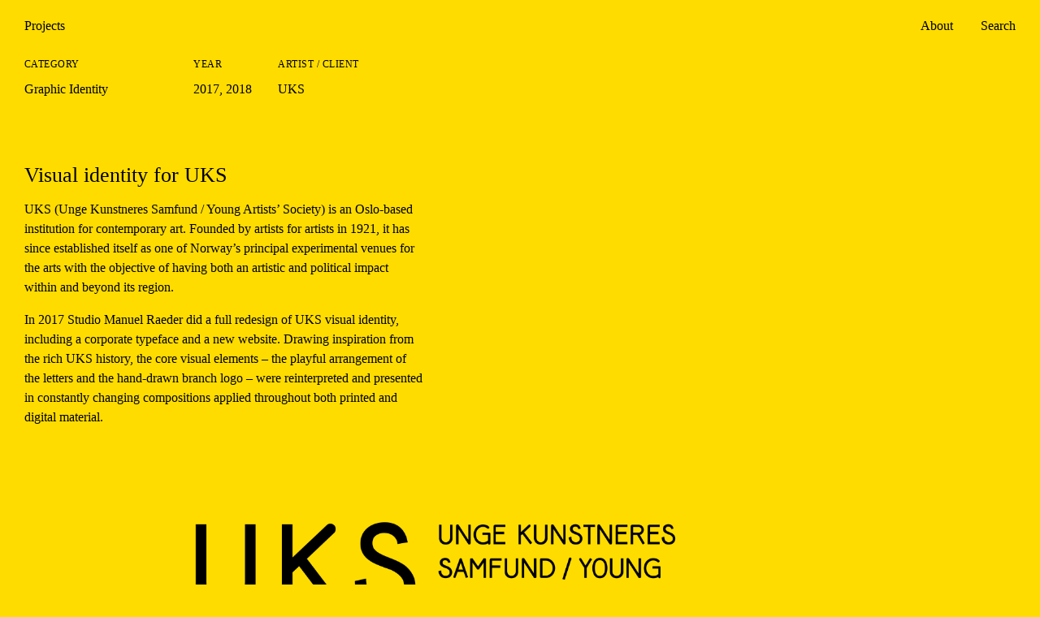

--- FILE ---
content_type: text/html; charset=UTF-8
request_url: https://manuelraeder.com/project/uks/
body_size: 16802
content:
<!doctype html>
<html lang="en">
	<head>
		<meta charset="utf-8">
		<title>UKS &mdash; Studio Manuel Raeder</title>
		<meta name="viewport" content="width=device-width, initial-scale=1, maximum-scale=1, user-scalable=0">
				<link rel="icon" type="image/png" sizes="192x192"  href="https://cdn.manuelraeder.com/wp-content/themes/manuelraeder/library/icons/animated/1.png">
		<link rel="icon" type="image/png" sizes="32x32" href="https://cdn.manuelraeder.com/wp-content/themes/manuelraeder/library/icons/animated/1.png">
		<meta name="msapplication-TileColor" content="#ffffff">
		<meta name="msapplication-TileImage" content="https://cdn.manuelraeder.com/wp-content/themes/manuelraeder/library/icons/animated/1.png">
		<meta name="theme-color" content="#ffffff">
		<meta name='robots' content='index, follow, max-image-preview:large, max-snippet:-1, max-video-preview:-1' />

	<link rel="canonical" href="https://manuelraeder.com/project/uks/" />
	<meta property="og:locale" content="en_US" />
	<meta property="og:type" content="article" />
	<meta property="og:title" content="UKS &mdash; Studio Manuel Raeder" />
	<meta property="og:url" content="https://manuelraeder.com/project/uks/" />
	<meta property="og:site_name" content="Studio Manuel Raeder" />
	<meta property="article:published_time" content="2018-03-30T08:49:22+00:00" />
	<meta property="article:modified_time" content="2020-02-20T16:23:39+00:00" />
	<meta property="og:image" content="https://cdn.manuelraeder.com/wp-content/uploads/2018/06/StudioManuelRaeder-UKSidentitylogo2.png" />
	<meta property="og:image:width" content="600" />
	<meta property="og:image:height" content="466" />
	<meta property="og:image:type" content="image/png" />
	<meta name="twitter:card" content="summary" />
	<meta name="twitter:label1" content="Written by" />
	<meta name="twitter:data1" content="Miglė Kazlauskaitė" />
	<script type="application/ld+json" class="yoast-schema-graph">{"@context":"https://schema.org","@graph":[{"@type":"WebSite","@id":"https://manuelraeder.com/#website","url":"https://manuelraeder.com/","name":"Studio Manuel Raeder","description":"","potentialAction":[{"@type":"SearchAction","target":{"@type":"EntryPoint","urlTemplate":"https://manuelraeder.com/?s={search_term_string}"},"query-input":"required name=search_term_string"}],"inLanguage":"en-US"},{"@type":"ImageObject","inLanguage":"en-US","@id":"https://manuelraeder.com/project/uks/#primaryimage","url":"https://cdn.manuelraeder.com/wp-content/uploads/2018/06/StudioManuelRaeder-UKSidentitylogo2.png","contentUrl":"https://cdn.manuelraeder.com/wp-content/uploads/2018/06/StudioManuelRaeder-UKSidentitylogo2.png","width":600,"height":466},{"@type":"WebPage","@id":"https://manuelraeder.com/project/uks/#webpage","url":"https://manuelraeder.com/project/uks/","name":"UKS &mdash; Studio Manuel Raeder","isPartOf":{"@id":"https://manuelraeder.com/#website"},"primaryImageOfPage":{"@id":"https://manuelraeder.com/project/uks/#primaryimage"},"datePublished":"2018-03-30T08:49:22+00:00","dateModified":"2020-02-20T16:23:39+00:00","author":{"@id":"https://manuelraeder.com/#/schema/person/0d2537b2085e62c9bf8ae67ed2b792d8"},"breadcrumb":{"@id":"https://manuelraeder.com/project/uks/#breadcrumb"},"inLanguage":"en-US","potentialAction":[{"@type":"ReadAction","target":["https://manuelraeder.com/project/uks/"]}]},{"@type":"BreadcrumbList","@id":"https://manuelraeder.com/project/uks/#breadcrumb","itemListElement":[{"@type":"ListItem","position":1,"name":"Home","item":"https://manuelraeder.com/"},{"@type":"ListItem","position":2,"name":"UKS"}]},{"@type":"Person","@id":"https://manuelraeder.com/#/schema/person/0d2537b2085e62c9bf8ae67ed2b792d8","name":"Miglė Kazlauskaitė","image":{"@type":"ImageObject","inLanguage":"en-US","@id":"https://manuelraeder.com/#/schema/person/image/","url":"https://secure.gravatar.com/avatar/fb82a48c68ec103006c15306a8dcf2ab?s=96&d=mm&r=g","contentUrl":"https://secure.gravatar.com/avatar/fb82a48c68ec103006c15306a8dcf2ab?s=96&d=mm&r=g","caption":"Miglė Kazlauskaitė"},"url":"https://manuelraeder.com/project/author/migle/"}]}</script>


<link rel='dns-prefetch' href='//cdn.manuelraeder.com' />

<link href='//cdn.manuelraeder.com' rel='preconnect' />
<link rel='stylesheet' id='wp-block-library-css'  href='https://cdn.manuelraeder.com/wp-includes/css/dist/block-library/style.min.css?ver=6.0' type='text/css' media='all' />
<style id='global-styles-inline-css' type='text/css'>
body{--wp--preset--color--black: #000000;--wp--preset--color--cyan-bluish-gray: #abb8c3;--wp--preset--color--white: #ffffff;--wp--preset--color--pale-pink: #f78da7;--wp--preset--color--vivid-red: #cf2e2e;--wp--preset--color--luminous-vivid-orange: #ff6900;--wp--preset--color--luminous-vivid-amber: #fcb900;--wp--preset--color--light-green-cyan: #7bdcb5;--wp--preset--color--vivid-green-cyan: #00d084;--wp--preset--color--pale-cyan-blue: #8ed1fc;--wp--preset--color--vivid-cyan-blue: #0693e3;--wp--preset--color--vivid-purple: #9b51e0;--wp--preset--gradient--vivid-cyan-blue-to-vivid-purple: linear-gradient(135deg,rgba(6,147,227,1) 0%,rgb(155,81,224) 100%);--wp--preset--gradient--light-green-cyan-to-vivid-green-cyan: linear-gradient(135deg,rgb(122,220,180) 0%,rgb(0,208,130) 100%);--wp--preset--gradient--luminous-vivid-amber-to-luminous-vivid-orange: linear-gradient(135deg,rgba(252,185,0,1) 0%,rgba(255,105,0,1) 100%);--wp--preset--gradient--luminous-vivid-orange-to-vivid-red: linear-gradient(135deg,rgba(255,105,0,1) 0%,rgb(207,46,46) 100%);--wp--preset--gradient--very-light-gray-to-cyan-bluish-gray: linear-gradient(135deg,rgb(238,238,238) 0%,rgb(169,184,195) 100%);--wp--preset--gradient--cool-to-warm-spectrum: linear-gradient(135deg,rgb(74,234,220) 0%,rgb(151,120,209) 20%,rgb(207,42,186) 40%,rgb(238,44,130) 60%,rgb(251,105,98) 80%,rgb(254,248,76) 100%);--wp--preset--gradient--blush-light-purple: linear-gradient(135deg,rgb(255,206,236) 0%,rgb(152,150,240) 100%);--wp--preset--gradient--blush-bordeaux: linear-gradient(135deg,rgb(254,205,165) 0%,rgb(254,45,45) 50%,rgb(107,0,62) 100%);--wp--preset--gradient--luminous-dusk: linear-gradient(135deg,rgb(255,203,112) 0%,rgb(199,81,192) 50%,rgb(65,88,208) 100%);--wp--preset--gradient--pale-ocean: linear-gradient(135deg,rgb(255,245,203) 0%,rgb(182,227,212) 50%,rgb(51,167,181) 100%);--wp--preset--gradient--electric-grass: linear-gradient(135deg,rgb(202,248,128) 0%,rgb(113,206,126) 100%);--wp--preset--gradient--midnight: linear-gradient(135deg,rgb(2,3,129) 0%,rgb(40,116,252) 100%);--wp--preset--duotone--dark-grayscale: url('#wp-duotone-dark-grayscale');--wp--preset--duotone--grayscale: url('#wp-duotone-grayscale');--wp--preset--duotone--purple-yellow: url('#wp-duotone-purple-yellow');--wp--preset--duotone--blue-red: url('#wp-duotone-blue-red');--wp--preset--duotone--midnight: url('#wp-duotone-midnight');--wp--preset--duotone--magenta-yellow: url('#wp-duotone-magenta-yellow');--wp--preset--duotone--purple-green: url('#wp-duotone-purple-green');--wp--preset--duotone--blue-orange: url('#wp-duotone-blue-orange');--wp--preset--font-size--small: 13px;--wp--preset--font-size--medium: 20px;--wp--preset--font-size--large: 36px;--wp--preset--font-size--x-large: 42px;}.has-black-color{color: var(--wp--preset--color--black) !important;}.has-cyan-bluish-gray-color{color: var(--wp--preset--color--cyan-bluish-gray) !important;}.has-white-color{color: var(--wp--preset--color--white) !important;}.has-pale-pink-color{color: var(--wp--preset--color--pale-pink) !important;}.has-vivid-red-color{color: var(--wp--preset--color--vivid-red) !important;}.has-luminous-vivid-orange-color{color: var(--wp--preset--color--luminous-vivid-orange) !important;}.has-luminous-vivid-amber-color{color: var(--wp--preset--color--luminous-vivid-amber) !important;}.has-light-green-cyan-color{color: var(--wp--preset--color--light-green-cyan) !important;}.has-vivid-green-cyan-color{color: var(--wp--preset--color--vivid-green-cyan) !important;}.has-pale-cyan-blue-color{color: var(--wp--preset--color--pale-cyan-blue) !important;}.has-vivid-cyan-blue-color{color: var(--wp--preset--color--vivid-cyan-blue) !important;}.has-vivid-purple-color{color: var(--wp--preset--color--vivid-purple) !important;}.has-black-background-color{background-color: var(--wp--preset--color--black) !important;}.has-cyan-bluish-gray-background-color{background-color: var(--wp--preset--color--cyan-bluish-gray) !important;}.has-white-background-color{background-color: var(--wp--preset--color--white) !important;}.has-pale-pink-background-color{background-color: var(--wp--preset--color--pale-pink) !important;}.has-vivid-red-background-color{background-color: var(--wp--preset--color--vivid-red) !important;}.has-luminous-vivid-orange-background-color{background-color: var(--wp--preset--color--luminous-vivid-orange) !important;}.has-luminous-vivid-amber-background-color{background-color: var(--wp--preset--color--luminous-vivid-amber) !important;}.has-light-green-cyan-background-color{background-color: var(--wp--preset--color--light-green-cyan) !important;}.has-vivid-green-cyan-background-color{background-color: var(--wp--preset--color--vivid-green-cyan) !important;}.has-pale-cyan-blue-background-color{background-color: var(--wp--preset--color--pale-cyan-blue) !important;}.has-vivid-cyan-blue-background-color{background-color: var(--wp--preset--color--vivid-cyan-blue) !important;}.has-vivid-purple-background-color{background-color: var(--wp--preset--color--vivid-purple) !important;}.has-black-border-color{border-color: var(--wp--preset--color--black) !important;}.has-cyan-bluish-gray-border-color{border-color: var(--wp--preset--color--cyan-bluish-gray) !important;}.has-white-border-color{border-color: var(--wp--preset--color--white) !important;}.has-pale-pink-border-color{border-color: var(--wp--preset--color--pale-pink) !important;}.has-vivid-red-border-color{border-color: var(--wp--preset--color--vivid-red) !important;}.has-luminous-vivid-orange-border-color{border-color: var(--wp--preset--color--luminous-vivid-orange) !important;}.has-luminous-vivid-amber-border-color{border-color: var(--wp--preset--color--luminous-vivid-amber) !important;}.has-light-green-cyan-border-color{border-color: var(--wp--preset--color--light-green-cyan) !important;}.has-vivid-green-cyan-border-color{border-color: var(--wp--preset--color--vivid-green-cyan) !important;}.has-pale-cyan-blue-border-color{border-color: var(--wp--preset--color--pale-cyan-blue) !important;}.has-vivid-cyan-blue-border-color{border-color: var(--wp--preset--color--vivid-cyan-blue) !important;}.has-vivid-purple-border-color{border-color: var(--wp--preset--color--vivid-purple) !important;}.has-vivid-cyan-blue-to-vivid-purple-gradient-background{background: var(--wp--preset--gradient--vivid-cyan-blue-to-vivid-purple) !important;}.has-light-green-cyan-to-vivid-green-cyan-gradient-background{background: var(--wp--preset--gradient--light-green-cyan-to-vivid-green-cyan) !important;}.has-luminous-vivid-amber-to-luminous-vivid-orange-gradient-background{background: var(--wp--preset--gradient--luminous-vivid-amber-to-luminous-vivid-orange) !important;}.has-luminous-vivid-orange-to-vivid-red-gradient-background{background: var(--wp--preset--gradient--luminous-vivid-orange-to-vivid-red) !important;}.has-very-light-gray-to-cyan-bluish-gray-gradient-background{background: var(--wp--preset--gradient--very-light-gray-to-cyan-bluish-gray) !important;}.has-cool-to-warm-spectrum-gradient-background{background: var(--wp--preset--gradient--cool-to-warm-spectrum) !important;}.has-blush-light-purple-gradient-background{background: var(--wp--preset--gradient--blush-light-purple) !important;}.has-blush-bordeaux-gradient-background{background: var(--wp--preset--gradient--blush-bordeaux) !important;}.has-luminous-dusk-gradient-background{background: var(--wp--preset--gradient--luminous-dusk) !important;}.has-pale-ocean-gradient-background{background: var(--wp--preset--gradient--pale-ocean) !important;}.has-electric-grass-gradient-background{background: var(--wp--preset--gradient--electric-grass) !important;}.has-midnight-gradient-background{background: var(--wp--preset--gradient--midnight) !important;}.has-small-font-size{font-size: var(--wp--preset--font-size--small) !important;}.has-medium-font-size{font-size: var(--wp--preset--font-size--medium) !important;}.has-large-font-size{font-size: var(--wp--preset--font-size--large) !important;}.has-x-large-font-size{font-size: var(--wp--preset--font-size--x-large) !important;}
</style>
<link rel='stylesheet' id='search-filter-plugin-styles-css'  href='https://cdn.manuelraeder.com/wp-content/plugins/search-filter-pro/public/assets/css/search-filter.min.css?ver=2.5.11' type='text/css' media='all' />
<link rel='stylesheet' id='custom_style-css'  href='https://cdn.manuelraeder.com/wp-content/themes/manuelraeder/library/build/css/manuelraeder.css?ver=1654012749' type='text/css' media='' />
<link rel='shortlink' href='https://manuelraeder.com/?p=3372' />
				<script>
			/* <![CDATA[ */
			var SF_LDATA = {"ajax_url":"https:\/\/manuelraeder.com\/wp-admin\/admin-ajax.php","home_url":"https:\/\/manuelraeder.com\/","sfid":"0"};
			var siteURL = "https:\/\/manuelraeder.com";
			/* ]]> */
		</script>
	</head>

	<body class="post-template-default single single-post postid-3372 single-format-standard">
		<a class="btn btn-primary skip-main" href="#content">Skip to main content</a>
		<header class="header">
			<div class="container-fluid">
				<div class="row header__nav">
					<div class="xs-5 sm-3">
													<a href="/" class="projects__link header__link">Projects</a>
											</div>
					<div class="xs-7 sm-9 align-right">
						<a href="/about/" class="header__link ">About</a>
						<div class="header__search search">
							<span></span>
							<div class="search__link">Search</div>
															<form data-sf-form-id='22' data-is-rtl='0' data-maintain-state='' data-results-url='https://manuelraeder.com' data-ajax-url='https://manuelraeder.com/?sfid=22&amp;sf_action=get_data&amp;sf_data=all' data-ajax-form-url='https://manuelraeder.com/?sfid=22&amp;sf_action=get_data&amp;sf_data=form' data-display-result-method='shortcode' data-use-history-api='1' data-template-loaded='0' data-lang-code='en' data-ajax='1' data-ajax-data-type='json' data-ajax-links-selector='.pagination a' data-ajax-target='#search-filter-results-22' data-ajax-pagination-type='infinite_scroll' data-show-scroll-loader='' data-infinite-scroll-container='.projects' data-infinite-scroll-trigger='-500' data-update-ajax-url='1' data-only-results-ajax='1' data-scroll-to-pos='0' data-init-paged='1' data-auto-update='1' data-auto-count='1' data-auto-count-refresh-mode='1' action='https://manuelraeder.com' method='post' class='searchandfilter' id='search-filter-form-22' autocomplete='off' data-instance-count='1'><ul><li class="sf-field-post-meta-project_type" data-sf-field-name="_sfm_project_type" data-sf-field-type="post_meta" data-sf-field-input-type="checkbox" data-sf-meta-type="choice">		<ul data-operator="and" class="">
			
			<li class="sf-level-0 " data-sf-count="36" data-sf-depth="0"><input  class="sf-input-checkbox" type="checkbox" value="Exhibition Design" name="_sfm_project_type[]" id="sf-input-75e6546f80b81915517637bf326a6620"><label class="sf-label-checkbox" for="sf-input-75e6546f80b81915517637bf326a6620">Exhibition Design<span class="sf-count">(36)</span></label></li><li class="sf-level-0 " data-sf-count="23" data-sf-depth="0"><input  class="sf-input-checkbox" type="checkbox" value="Graphic Identity" name="_sfm_project_type[]" id="sf-input-2c91b8e80da5c1c3781cd3fc1cf70b40"><label class="sf-label-checkbox" for="sf-input-2c91b8e80da5c1c3781cd3fc1cf70b40">Graphic Identity<span class="sf-count">(23)</span></label></li><li class="sf-level-0 " data-sf-count="32" data-sf-depth="0"><input  class="sf-input-checkbox" type="checkbox" value="Objects &amp; Furniture" name="_sfm_project_type[]" id="sf-input-b79f2fa4665bb0a0851030d80d9c2f9c"><label class="sf-label-checkbox" for="sf-input-b79f2fa4665bb0a0851030d80d9c2f9c">Objects & Furniture<span class="sf-count">(32)</span></label></li><li class="sf-level-0 " data-sf-count="59" data-sf-depth="0"><input  class="sf-input-checkbox" type="checkbox" value="Printed Matter" name="_sfm_project_type[]" id="sf-input-38d055cf84ef9c0309d91074fe632751"><label class="sf-label-checkbox" for="sf-input-38d055cf84ef9c0309d91074fe632751">Printed Matter<span class="sf-count">(59)</span></label></li><li class="sf-level-0 " data-sf-count="105" data-sf-depth="0"><input  class="sf-input-checkbox" type="checkbox" value="Publication Design" name="_sfm_project_type[]" id="sf-input-5b09c182ef71f29d5684ed6e60968500"><label class="sf-label-checkbox" for="sf-input-5b09c182ef71f29d5684ed6e60968500">Publication Design<span class="sf-count">(105)</span></label></li><li class="sf-level-0 " data-sf-count="5" data-sf-depth="0"><input  class="sf-input-checkbox" type="checkbox" value="Textile Design" name="_sfm_project_type[]" id="sf-input-81f3548eb983361fe84add725357ea5a"><label class="sf-label-checkbox" for="sf-input-81f3548eb983361fe84add725357ea5a">Textile Design<span class="sf-count">(5)</span></label></li><li class="sf-level-0 " data-sf-count="8" data-sf-depth="0"><input  class="sf-input-checkbox" type="checkbox" value="Web Design" name="_sfm_project_type[]" id="sf-input-abfe4e485a754f180cec594a506ea853"><label class="sf-label-checkbox" for="sf-input-abfe4e485a754f180cec594a506ea853">Web Design<span class="sf-count">(8)</span></label></li>		</ul>
		</li><li class="sf-field-post-meta-project_year" data-sf-field-name="_sfm_project_year" data-sf-field-type="post_meta" data-sf-field-input-type="checkbox" data-sf-meta-type="choice">		<ul data-operator="and" class="">
			
			<li class="sf-level-0 " data-sf-count="1" data-sf-depth="0"><input  class="sf-input-checkbox" type="checkbox" value="2003" name="_sfm_project_year[]" id="sf-input-d67e14f853149f3d690fe4a5136bbc4c"><label class="sf-label-checkbox" for="sf-input-d67e14f853149f3d690fe4a5136bbc4c">2003<span class="sf-count">(1)</span></label></li><li class="sf-level-0 " data-sf-count="2" data-sf-depth="0"><input  class="sf-input-checkbox" type="checkbox" value="2004" name="_sfm_project_year[]" id="sf-input-8f3a2f396a6f7e3ea6f021d3fb8b3bcd"><label class="sf-label-checkbox" for="sf-input-8f3a2f396a6f7e3ea6f021d3fb8b3bcd">2004<span class="sf-count">(2)</span></label></li><li class="sf-level-0 " data-sf-count="1" data-sf-depth="0"><input  class="sf-input-checkbox" type="checkbox" value="2005" name="_sfm_project_year[]" id="sf-input-4bc80409eb5d46e6af6186c594f0371d"><label class="sf-label-checkbox" for="sf-input-4bc80409eb5d46e6af6186c594f0371d">2005<span class="sf-count">(1)</span></label></li><li class="sf-level-0 " data-sf-count="3" data-sf-depth="0"><input  class="sf-input-checkbox" type="checkbox" value="2006" name="_sfm_project_year[]" id="sf-input-55c6933f019f1dc284a0f477e8b69ab9"><label class="sf-label-checkbox" for="sf-input-55c6933f019f1dc284a0f477e8b69ab9">2006<span class="sf-count">(3)</span></label></li><li class="sf-level-0 " data-sf-count="2" data-sf-depth="0"><input  class="sf-input-checkbox" type="checkbox" value="2007" name="_sfm_project_year[]" id="sf-input-1ecb54ab271e86b10b9d96e0128ca512"><label class="sf-label-checkbox" for="sf-input-1ecb54ab271e86b10b9d96e0128ca512">2007<span class="sf-count">(2)</span></label></li><li class="sf-level-0 " data-sf-count="4" data-sf-depth="0"><input  class="sf-input-checkbox" type="checkbox" value="2008" name="_sfm_project_year[]" id="sf-input-fc0c59a09044c4af78e32f4636fbdfd1"><label class="sf-label-checkbox" for="sf-input-fc0c59a09044c4af78e32f4636fbdfd1">2008<span class="sf-count">(4)</span></label></li><li class="sf-level-0 " data-sf-count="7" data-sf-depth="0"><input  class="sf-input-checkbox" type="checkbox" value="2009" name="_sfm_project_year[]" id="sf-input-3d8bd67bd4a745783855d7cbb04fab75"><label class="sf-label-checkbox" for="sf-input-3d8bd67bd4a745783855d7cbb04fab75">2009<span class="sf-count">(7)</span></label></li><li class="sf-level-0 " data-sf-count="11" data-sf-depth="0"><input  class="sf-input-checkbox" type="checkbox" value="2010" name="_sfm_project_year[]" id="sf-input-c7dc0aca2fe364ec57b0021af92be36b"><label class="sf-label-checkbox" for="sf-input-c7dc0aca2fe364ec57b0021af92be36b">2010<span class="sf-count">(11)</span></label></li><li class="sf-level-0 " data-sf-count="9" data-sf-depth="0"><input  class="sf-input-checkbox" type="checkbox" value="2011" name="_sfm_project_year[]" id="sf-input-9588fbe3795be77fca498485d0e99c71"><label class="sf-label-checkbox" for="sf-input-9588fbe3795be77fca498485d0e99c71">2011<span class="sf-count">(9)</span></label></li><li class="sf-level-0 " data-sf-count="13" data-sf-depth="0"><input  class="sf-input-checkbox" type="checkbox" value="2012" name="_sfm_project_year[]" id="sf-input-cd7c68d6439e9d5d25b3d47df1a5c18d"><label class="sf-label-checkbox" for="sf-input-cd7c68d6439e9d5d25b3d47df1a5c18d">2012<span class="sf-count">(13)</span></label></li><li class="sf-level-0 " data-sf-count="13" data-sf-depth="0"><input  class="sf-input-checkbox" type="checkbox" value="2013" name="_sfm_project_year[]" id="sf-input-4f3896de8435cba58a65f8288dc650bb"><label class="sf-label-checkbox" for="sf-input-4f3896de8435cba58a65f8288dc650bb">2013<span class="sf-count">(13)</span></label></li><li class="sf-level-0 " data-sf-count="8" data-sf-depth="0"><input  class="sf-input-checkbox" type="checkbox" value="2014" name="_sfm_project_year[]" id="sf-input-4226e613663537550ac019d0ff89adf8"><label class="sf-label-checkbox" for="sf-input-4226e613663537550ac019d0ff89adf8">2014<span class="sf-count">(8)</span></label></li><li class="sf-level-0 " data-sf-count="13" data-sf-depth="0"><input  class="sf-input-checkbox" type="checkbox" value="2015" name="_sfm_project_year[]" id="sf-input-ba66ca3c2a29169e12f186ec31cd2b0f"><label class="sf-label-checkbox" for="sf-input-ba66ca3c2a29169e12f186ec31cd2b0f">2015<span class="sf-count">(13)</span></label></li><li class="sf-level-0 " data-sf-count="17" data-sf-depth="0"><input  class="sf-input-checkbox" type="checkbox" value="2016" name="_sfm_project_year[]" id="sf-input-b971165d9ed82ef3e0aeff33a45cffaa"><label class="sf-label-checkbox" for="sf-input-b971165d9ed82ef3e0aeff33a45cffaa">2016<span class="sf-count">(17)</span></label></li><li class="sf-level-0 " data-sf-count="17" data-sf-depth="0"><input  class="sf-input-checkbox" type="checkbox" value="2017" name="_sfm_project_year[]" id="sf-input-987847ce8c34e840d23c67fbf852d9c3"><label class="sf-label-checkbox" for="sf-input-987847ce8c34e840d23c67fbf852d9c3">2017<span class="sf-count">(17)</span></label></li><li class="sf-level-0 " data-sf-count="22" data-sf-depth="0"><input  class="sf-input-checkbox" type="checkbox" value="2018" name="_sfm_project_year[]" id="sf-input-3b161cf20c31d71367532d08630946a3"><label class="sf-label-checkbox" for="sf-input-3b161cf20c31d71367532d08630946a3">2018<span class="sf-count">(22)</span></label></li><li class="sf-level-0 " data-sf-count="22" data-sf-depth="0"><input  class="sf-input-checkbox" type="checkbox" value="2019" name="_sfm_project_year[]" id="sf-input-4499882c26147c1f1c6a74f609ce626d"><label class="sf-label-checkbox" for="sf-input-4499882c26147c1f1c6a74f609ce626d">2019<span class="sf-count">(22)</span></label></li><li class="sf-level-0 " data-sf-count="14" data-sf-depth="0"><input  class="sf-input-checkbox" type="checkbox" value="2020" name="_sfm_project_year[]" id="sf-input-4260fafcf368189ca8e99142f8cd2834"><label class="sf-label-checkbox" for="sf-input-4260fafcf368189ca8e99142f8cd2834">2020<span class="sf-count">(14)</span></label></li><li class="sf-level-0 " data-sf-count="18" data-sf-depth="0"><input  class="sf-input-checkbox" type="checkbox" value="2021" name="_sfm_project_year[]" id="sf-input-b201c4ef168fe80697bb0401c5205abc"><label class="sf-label-checkbox" for="sf-input-b201c4ef168fe80697bb0401c5205abc">2021<span class="sf-count">(18)</span></label></li><li class="sf-level-0 " data-sf-count="8" data-sf-depth="0"><input  class="sf-input-checkbox" type="checkbox" value="2022" name="_sfm_project_year[]" id="sf-input-2d74c0aed19faf5f88b68804e2a83d45"><label class="sf-label-checkbox" for="sf-input-2d74c0aed19faf5f88b68804e2a83d45">2022<span class="sf-count">(8)</span></label></li><li class="sf-level-0 " data-sf-count="14" data-sf-depth="0"><input  class="sf-input-checkbox" type="checkbox" value="2023" name="_sfm_project_year[]" id="sf-input-cec64f4dc752a17cb5b738d0aa9ce1b4"><label class="sf-label-checkbox" for="sf-input-cec64f4dc752a17cb5b738d0aa9ce1b4">2023<span class="sf-count">(14)</span></label></li><li class="sf-level-0 " data-sf-count="8" data-sf-depth="0"><input  class="sf-input-checkbox" type="checkbox" value="2024" name="_sfm_project_year[]" id="sf-input-610cf3343068bb8f13ab5cb59fa88fff"><label class="sf-label-checkbox" for="sf-input-610cf3343068bb8f13ab5cb59fa88fff">2024<span class="sf-count">(8)</span></label></li><li class="sf-level-0 " data-sf-count="10" data-sf-depth="0"><input  class="sf-input-checkbox" type="checkbox" value="2025" name="_sfm_project_year[]" id="sf-input-b8c83ffca10ba7f1e2c962c1188f838a"><label class="sf-label-checkbox" for="sf-input-b8c83ffca10ba7f1e2c962c1188f838a">2025<span class="sf-count">(10)</span></label></li>		</ul>
		</li><li class="sf-field-post-meta-project_client" data-sf-field-name="_sfm_project_client" data-sf-field-type="post_meta" data-sf-field-input-type="checkbox" data-sf-meta-type="choice">		<ul data-operator="and" class="">
			
			<li class="sf-level-0 " data-sf-count="1" data-sf-depth="0"><input  class="sf-input-checkbox" type="checkbox" value="59th International Art Exhibition La Biennale di Venezia" name="_sfm_project_client[]" id="sf-input-2e0f0f5e10c0011b0090edeabcc78572"><label class="sf-label-checkbox" for="sf-input-2e0f0f5e10c0011b0090edeabcc78572">59th International Art Exhibition La Biennale di Venezia<span class="sf-count">(1)</span></label></li><li class="sf-level-0 " data-sf-count="1" data-sf-depth="0"><input  class="sf-input-checkbox" type="checkbox" value="Abraham Cruzvillegas" name="_sfm_project_client[]" id="sf-input-2c72118bb0de40c62da9a1e02971b5f0"><label class="sf-label-checkbox" for="sf-input-2c72118bb0de40c62da9a1e02971b5f0">Abraham Cruzvillegas<span class="sf-count">(1)</span></label></li><li class="sf-level-0 " data-sf-count="1" data-sf-depth="0"><input  class="sf-input-checkbox" type="checkbox" value="Accattone" name="_sfm_project_client[]" id="sf-input-80ce93063f5956fe475dce6743162761"><label class="sf-label-checkbox" for="sf-input-80ce93063f5956fe475dce6743162761">Accattone<span class="sf-count">(1)</span></label></li><li class="sf-level-0 " data-sf-count="1" data-sf-depth="0"><input  class="sf-input-checkbox" type="checkbox" value="Andreas Sell" name="_sfm_project_client[]" id="sf-input-7308840a34f8fd077db3176c27d72d22"><label class="sf-label-checkbox" for="sf-input-7308840a34f8fd077db3176c27d72d22">Andreas Sell<span class="sf-count">(1)</span></label></li><li class="sf-level-0 " data-sf-count="1" data-sf-depth="0"><input  class="sf-input-checkbox" type="checkbox" value="Anna Pasco Bolta" name="_sfm_project_client[]" id="sf-input-6e11b19b6ee8f5181f0cf1bd5dbc388f"><label class="sf-label-checkbox" for="sf-input-6e11b19b6ee8f5181f0cf1bd5dbc388f">Anna Pasco Bolta<span class="sf-count">(1)</span></label></li><li class="sf-level-0 " data-sf-count="3" data-sf-depth="0"><input  class="sf-input-checkbox" type="checkbox" value="art berlin contemporary" name="_sfm_project_client[]" id="sf-input-0bbf530786a9279f9e4e379cc4439112"><label class="sf-label-checkbox" for="sf-input-0bbf530786a9279f9e4e379cc4439112">art berlin contemporary<span class="sf-count">(3)</span></label></li><li class="sf-level-0 " data-sf-count="2" data-sf-depth="0"><input  class="sf-input-checkbox" type="checkbox" value="Artists Space" name="_sfm_project_client[]" id="sf-input-956bcfc719a1571e014e1e01d2561913"><label class="sf-label-checkbox" for="sf-input-956bcfc719a1571e014e1e01d2561913">Artists Space<span class="sf-count">(2)</span></label></li><li class="sf-level-0 " data-sf-count="1" data-sf-depth="0"><input  class="sf-input-checkbox" type="checkbox" value="Asta Gröting" name="_sfm_project_client[]" id="sf-input-c33cf362bfe8cd55d20e7d31e8557b33"><label class="sf-label-checkbox" for="sf-input-c33cf362bfe8cd55d20e7d31e8557b33">Asta Gröting<span class="sf-count">(1)</span></label></li><li class="sf-level-0 " data-sf-count="1" data-sf-depth="0"><input  class="sf-input-checkbox" type="checkbox" value="Benjamin Seror" name="_sfm_project_client[]" id="sf-input-50f2a2860cfd01420fe6a5f75c694185"><label class="sf-label-checkbox" for="sf-input-50f2a2860cfd01420fe6a5f75c694185">Benjamin Seror<span class="sf-count">(1)</span></label></li><li class="sf-level-0 " data-sf-count="23" data-sf-depth="0"><input  class="sf-input-checkbox" type="checkbox" value="BLESS" name="_sfm_project_client[]" id="sf-input-5b52b948d84c553c5d0f38b3f1a33d02"><label class="sf-label-checkbox" for="sf-input-5b52b948d84c553c5d0f38b3f1a33d02">BLESS<span class="sf-count">(23)</span></label></li><li class="sf-level-0 " data-sf-count="4" data-sf-depth="0"><input  class="sf-input-checkbox" type="checkbox" value="CA2M" name="_sfm_project_client[]" id="sf-input-3f2250dc43fa30b7e54da0bfd7a8b151"><label class="sf-label-checkbox" for="sf-input-3f2250dc43fa30b7e54da0bfd7a8b151">CA2M<span class="sf-count">(4)</span></label></li><li class="sf-level-0 " data-sf-count="6" data-sf-depth="0"><input  class="sf-input-checkbox" type="checkbox" value="CAPC Bordeaux" name="_sfm_project_client[]" id="sf-input-4b5fdbcb8b42e674f01ead0fd3fd76b8"><label class="sf-label-checkbox" for="sf-input-4b5fdbcb8b42e674f01ead0fd3fd76b8">CAPC Bordeaux<span class="sf-count">(6)</span></label></li><li class="sf-level-0 " data-sf-count="1" data-sf-depth="0"><input  class="sf-input-checkbox" type="checkbox" value="CARA" name="_sfm_project_client[]" id="sf-input-e41d6a981e0fdd6cdaa1810b79bc124f"><label class="sf-label-checkbox" for="sf-input-e41d6a981e0fdd6cdaa1810b79bc124f">CARA<span class="sf-count">(1)</span></label></li><li class="sf-level-0 " data-sf-count="1" data-sf-depth="0"><input  class="sf-input-checkbox" type="checkbox" value="CCS Bard" name="_sfm_project_client[]" id="sf-input-cd2a37ad5d531bd0884992c09fe5bd06"><label class="sf-label-checkbox" for="sf-input-cd2a37ad5d531bd0884992c09fe5bd06">CCS Bard<span class="sf-count">(1)</span></label></li><li class="sf-level-0 " data-sf-count="1" data-sf-depth="0"><input  class="sf-input-checkbox" type="checkbox" value="Cecilia Vicuña" name="_sfm_project_client[]" id="sf-input-70ceb6b7a487e9594433bb91a59d8162"><label class="sf-label-checkbox" for="sf-input-70ceb6b7a487e9594433bb91a59d8162">Cecilia Vicuña<span class="sf-count">(1)</span></label></li><li class="sf-level-0 " data-sf-count="1" data-sf-depth="0"><input  class="sf-input-checkbox" type="checkbox" value="Centro Cultural Metropolitano, Quito" name="_sfm_project_client[]" id="sf-input-d623cd32a0dea210468a951ade6fa67e"><label class="sf-label-checkbox" for="sf-input-d623cd32a0dea210468a951ade6fa67e">Centro Cultural Metropolitano, Quito<span class="sf-count">(1)</span></label></li><li class="sf-level-0 " data-sf-count="5" data-sf-depth="0"><input  class="sf-input-checkbox" type="checkbox" value="Christoforos Savva" name="_sfm_project_client[]" id="sf-input-f1603a102204e23f3644c8b4f4b7835f"><label class="sf-label-checkbox" for="sf-input-f1603a102204e23f3644c8b4f4b7835f">Christoforos Savva<span class="sf-count">(5)</span></label></li><li class="sf-level-0 " data-sf-count="1" data-sf-depth="0"><input  class="sf-input-checkbox" type="checkbox" value="Christoph Keller" name="_sfm_project_client[]" id="sf-input-3d521e1e8abee55935746643caab176e"><label class="sf-label-checkbox" for="sf-input-3d521e1e8abee55935746643caab176e">Christoph Keller<span class="sf-count">(1)</span></label></li><li class="sf-level-0 " data-sf-count="1" data-sf-depth="0"><input  class="sf-input-checkbox" type="checkbox" value="Clément Cogitore" name="_sfm_project_client[]" id="sf-input-9b11bc02dc17665e7dc38e847765399c"><label class="sf-label-checkbox" for="sf-input-9b11bc02dc17665e7dc38e847765399c">Clément Cogitore<span class="sf-count">(1)</span></label></li><li class="sf-level-0 " data-sf-count="1" data-sf-depth="0"><input  class="sf-input-checkbox" type="checkbox" value="Cooperación Comunitaria" name="_sfm_project_client[]" id="sf-input-73e67c6c635f898d7502459b2545bf72"><label class="sf-label-checkbox" for="sf-input-73e67c6c635f898d7502459b2545bf72">Cooperación Comunitaria<span class="sf-count">(1)</span></label></li><li class="sf-level-0 " data-sf-count="1" data-sf-depth="0"><input  class="sf-input-checkbox" type="checkbox" value="daadgalerie" name="_sfm_project_client[]" id="sf-input-694898ff58752215137b5d0409fd3361"><label class="sf-label-checkbox" for="sf-input-694898ff58752215137b5d0409fd3361">daadgalerie<span class="sf-count">(1)</span></label></li><li class="sf-level-0 " data-sf-count="2" data-sf-depth="0"><input  class="sf-input-checkbox" type="checkbox" value="Danh Vo" name="_sfm_project_client[]" id="sf-input-11d8869410902bfd3304dad542b3501a"><label class="sf-label-checkbox" for="sf-input-11d8869410902bfd3304dad542b3501a">Danh Vo<span class="sf-count">(2)</span></label></li><li class="sf-level-0 " data-sf-count="4" data-sf-depth="0"><input  class="sf-input-checkbox" type="checkbox" value="Daniel Steegmann Mangrané" name="_sfm_project_client[]" id="sf-input-a0fc577cff5460caf0164a68ad065265"><label class="sf-label-checkbox" for="sf-input-a0fc577cff5460caf0164a68ad065265">Daniel Steegmann Mangrané<span class="sf-count">(4)</span></label></li><li class="sf-level-0 " data-sf-count="1" data-sf-depth="0"><input  class="sf-input-checkbox" type="checkbox" value="Dominique Gonzalez-Foerster" name="_sfm_project_client[]" id="sf-input-8e0d76ed1086955a49daab3ff5642ff4"><label class="sf-label-checkbox" for="sf-input-8e0d76ed1086955a49daab3ff5642ff4">Dominique Gonzalez-Foerster<span class="sf-count">(1)</span></label></li><li class="sf-level-0 " data-sf-count="1" data-sf-depth="0"><input  class="sf-input-checkbox" type="checkbox" value="Dominique Lévy" name="_sfm_project_client[]" id="sf-input-4930909a9b783002e6b8fd44b5d8931b"><label class="sf-label-checkbox" for="sf-input-4930909a9b783002e6b8fd44b5d8931b">Dominique Lévy<span class="sf-count">(1)</span></label></li><li class="sf-level-0 " data-sf-count="1" data-sf-depth="0"><input  class="sf-input-checkbox" type="checkbox" value="Eduardo Costa" name="_sfm_project_client[]" id="sf-input-0e4ef416c5059a88f8fdca95505e0714"><label class="sf-label-checkbox" for="sf-input-0e4ef416c5059a88f8fdca95505e0714">Eduardo Costa<span class="sf-count">(1)</span></label></li><li class="sf-level-0 " data-sf-count="1" data-sf-depth="0"><input  class="sf-input-checkbox" type="checkbox" value="Elena Reygadas" name="_sfm_project_client[]" id="sf-input-e19df92189b1edebbb4e06a34d2c059a"><label class="sf-label-checkbox" for="sf-input-e19df92189b1edebbb4e06a34d2c059a">Elena Reygadas<span class="sf-count">(1)</span></label></li><li class="sf-level-0 " data-sf-count="2" data-sf-depth="0"><input  class="sf-input-checkbox" type="checkbox" value="Elgarafi" name="_sfm_project_client[]" id="sf-input-377cfe8848555e8df74a6764dcd7a5b1"><label class="sf-label-checkbox" for="sf-input-377cfe8848555e8df74a6764dcd7a5b1">Elgarafi<span class="sf-count">(2)</span></label></li><li class="sf-level-0 " data-sf-count="1" data-sf-depth="0"><input  class="sf-input-checkbox" type="checkbox" value="Elise Florenty &amp; Marcel Türkowsky" name="_sfm_project_client[]" id="sf-input-dc62f453ea6bc70f7479c308b0357196"><label class="sf-label-checkbox" for="sf-input-dc62f453ea6bc70f7479c308b0357196">Elise Florenty & Marcel Türkowsky<span class="sf-count">(1)</span></label></li><li class="sf-level-0 " data-sf-count="1" data-sf-depth="0"><input  class="sf-input-checkbox" type="checkbox" value="Estonian Academy of Arts" name="_sfm_project_client[]" id="sf-input-b1e09db04d63ddfac06445d256b2463b"><label class="sf-label-checkbox" for="sf-input-b1e09db04d63ddfac06445d256b2463b">Estonian Academy of Arts<span class="sf-count">(1)</span></label></li><li class="sf-level-0 " data-sf-count="1" data-sf-depth="0"><input  class="sf-input-checkbox" type="checkbox" value="Fernando Palma Rodríguez" name="_sfm_project_client[]" id="sf-input-a5a616c87473a06767f592c4a5b59db9"><label class="sf-label-checkbox" for="sf-input-a5a616c87473a06767f592c4a5b59db9">Fernando Palma Rodríguez<span class="sf-count">(1)</span></label></li><li class="sf-level-0 " data-sf-count="1" data-sf-depth="0"><input  class="sf-input-checkbox" type="checkbox" value="Filipa César" name="_sfm_project_client[]" id="sf-input-b70464201d17d449bdec8b44d9ea53e0"><label class="sf-label-checkbox" for="sf-input-b70464201d17d449bdec8b44d9ea53e0">Filipa César<span class="sf-count">(1)</span></label></li><li class="sf-level-0 " data-sf-count="2" data-sf-depth="0"><input  class="sf-input-checkbox" type="checkbox" value="Gabriel Sierra" name="_sfm_project_client[]" id="sf-input-44c076eea3d99e3cd6168ad28e228cdb"><label class="sf-label-checkbox" for="sf-input-44c076eea3d99e3cd6168ad28e228cdb">Gabriel Sierra<span class="sf-count">(2)</span></label></li><li class="sf-level-0 " data-sf-count="5" data-sf-depth="0"><input  class="sf-input-checkbox" type="checkbox" value="Galerie Neu" name="_sfm_project_client[]" id="sf-input-d93017bca58dcad4f8dcfff346b0095c"><label class="sf-label-checkbox" for="sf-input-d93017bca58dcad4f8dcfff346b0095c">Galerie Neu<span class="sf-count">(5)</span></label></li><li class="sf-level-0 " data-sf-count="1" data-sf-depth="0"><input  class="sf-input-checkbox" type="checkbox" value="Giulio Paolini" name="_sfm_project_client[]" id="sf-input-6788760b3d412afbda442162e0d216ff"><label class="sf-label-checkbox" for="sf-input-6788760b3d412afbda442162e0d216ff">Giulio Paolini<span class="sf-count">(1)</span></label></li><li class="sf-level-0 " data-sf-count="1" data-sf-depth="0"><input  class="sf-input-checkbox" type="checkbox" value="Gropius Bau" name="_sfm_project_client[]" id="sf-input-5c0195c77cec8f2d337c33508c318ac9"><label class="sf-label-checkbox" for="sf-input-5c0195c77cec8f2d337c33508c318ac9">Gropius Bau<span class="sf-count">(1)</span></label></li><li class="sf-level-0 " data-sf-count="1" data-sf-depth="0"><input  class="sf-input-checkbox" type="checkbox" value="Guido Yannitto" name="_sfm_project_client[]" id="sf-input-42d93c9c1970408ba74bf473a30c9954"><label class="sf-label-checkbox" for="sf-input-42d93c9c1970408ba74bf473a30c9954">Guido Yannitto<span class="sf-count">(1)</span></label></li><li class="sf-level-0 " data-sf-count="11" data-sf-depth="0"><input  class="sf-input-checkbox" type="checkbox" value="Haegue Yang" name="_sfm_project_client[]" id="sf-input-277709b6723268601139d008a307f8aa"><label class="sf-label-checkbox" for="sf-input-277709b6723268601139d008a307f8aa">Haegue Yang<span class="sf-count">(11)</span></label></li><li class="sf-level-0 " data-sf-count="1" data-sf-depth="0"><input  class="sf-input-checkbox" type="checkbox" value="Halle für Kunst Lüneburg" name="_sfm_project_client[]" id="sf-input-2533413cd15d902eddb10d639a60af5a"><label class="sf-label-checkbox" for="sf-input-2533413cd15d902eddb10d639a60af5a">Halle für Kunst Lüneburg<span class="sf-count">(1)</span></label></li><li class="sf-level-0 " data-sf-count="1" data-sf-depth="0"><input  class="sf-input-checkbox" type="checkbox" value="Hamburger Bahnhof" name="_sfm_project_client[]" id="sf-input-a2231dac90e51a2cab173190c47b48cb"><label class="sf-label-checkbox" for="sf-input-a2231dac90e51a2cab173190c47b48cb">Hamburger Bahnhof<span class="sf-count">(1)</span></label></li><li class="sf-level-0 " data-sf-count="1" data-sf-depth="0"><input  class="sf-input-checkbox" type="checkbox" value="HEAD Genève" name="_sfm_project_client[]" id="sf-input-f5eee8ceec2dbda1e28d97fc2c17c1fb"><label class="sf-label-checkbox" for="sf-input-f5eee8ceec2dbda1e28d97fc2c17c1fb">HEAD Genève<span class="sf-count">(1)</span></label></li><li class="sf-level-0 " data-sf-count="2" data-sf-depth="0"><input  class="sf-input-checkbox" type="checkbox" value="Heinz Peter Knes" name="_sfm_project_client[]" id="sf-input-8a4e234ac8d5d2af0e0b86daf191075b"><label class="sf-label-checkbox" for="sf-input-8a4e234ac8d5d2af0e0b86daf191075b">Heinz Peter Knes<span class="sf-count">(2)</span></label></li><li class="sf-level-0 " data-sf-count="1" data-sf-depth="0"><input  class="sf-input-checkbox" type="checkbox" value="Helene Appel" name="_sfm_project_client[]" id="sf-input-2b8f2e065326c8bbce825dda8b0ed940"><label class="sf-label-checkbox" for="sf-input-2b8f2e065326c8bbce825dda8b0ed940">Helene Appel<span class="sf-count">(1)</span></label></li><li class="sf-level-0 " data-sf-count="3" data-sf-depth="0"><input  class="sf-input-checkbox" type="checkbox" value="Henning Bohl" name="_sfm_project_client[]" id="sf-input-b78250dbdae1dd763fd26305f47c228a"><label class="sf-label-checkbox" for="sf-input-b78250dbdae1dd763fd26305f47c228a">Henning Bohl<span class="sf-count">(3)</span></label></li><li class="sf-level-0 " data-sf-count="1" data-sf-depth="0"><input  class="sf-input-checkbox" type="checkbox" value="HKW" name="_sfm_project_client[]" id="sf-input-312ffa8caa661d63866038b885d7a732"><label class="sf-label-checkbox" for="sf-input-312ffa8caa661d63866038b885d7a732">HKW<span class="sf-count">(1)</span></label></li><li class="sf-level-0 " data-sf-count="1" data-sf-depth="0"><input  class="sf-input-checkbox" type="checkbox" value="Hélio Oiticica" name="_sfm_project_client[]" id="sf-input-215594b246f9f5f26a4cbc136a90ed89"><label class="sf-label-checkbox" for="sf-input-215594b246f9f5f26a4cbc136a90ed89">Hélio Oiticica<span class="sf-count">(1)</span></label></li><li class="sf-level-0 " data-sf-count="1" data-sf-depth="0"><input  class="sf-input-checkbox" type="checkbox" value="ifa Gallery Berlin" name="_sfm_project_client[]" id="sf-input-729cf286bb12406410eed0a98d73b1c8"><label class="sf-label-checkbox" for="sf-input-729cf286bb12406410eed0a98d73b1c8">ifa Gallery Berlin<span class="sf-count">(1)</span></label></li><li class="sf-level-0 " data-sf-count="1" data-sf-depth="0"><input  class="sf-input-checkbox" type="checkbox" value="Index Art Book Fair" name="_sfm_project_client[]" id="sf-input-3fd8a8bd1bce014e6bdb099c5fe70a67"><label class="sf-label-checkbox" for="sf-input-3fd8a8bd1bce014e6bdb099c5fe70a67">Index Art Book Fair<span class="sf-count">(1)</span></label></li><li class="sf-level-0 " data-sf-count="1" data-sf-depth="0"><input  class="sf-input-checkbox" type="checkbox" value="Jimmie Durham" name="_sfm_project_client[]" id="sf-input-29b9e606978d93cab9da248ee8a57670"><label class="sf-label-checkbox" for="sf-input-29b9e606978d93cab9da248ee8a57670">Jimmie Durham<span class="sf-count">(1)</span></label></li><li class="sf-level-0 " data-sf-count="1" data-sf-depth="0"><input  class="sf-input-checkbox" type="checkbox" value="June Crespo" name="_sfm_project_client[]" id="sf-input-36d06f979ebc22b3c182fa541c7f7453"><label class="sf-label-checkbox" for="sf-input-36d06f979ebc22b3c182fa541c7f7453">June Crespo<span class="sf-count">(1)</span></label></li><li class="sf-level-0 " data-sf-count="1" data-sf-depth="0"><input  class="sf-input-checkbox" type="checkbox" value="Karl Holmqvist" name="_sfm_project_client[]" id="sf-input-7806e2c68e0244feedf9e51cfba839f4"><label class="sf-label-checkbox" for="sf-input-7806e2c68e0244feedf9e51cfba839f4">Karl Holmqvist<span class="sf-count">(1)</span></label></li><li class="sf-level-0 " data-sf-count="1" data-sf-depth="0"><input  class="sf-input-checkbox" type="checkbox" value="Katalin Ladik" name="_sfm_project_client[]" id="sf-input-01b08134eaf42baae07111660e70b58c"><label class="sf-label-checkbox" for="sf-input-01b08134eaf42baae07111660e70b58c">Katalin Ladik<span class="sf-count">(1)</span></label></li><li class="sf-level-0 " data-sf-count="1" data-sf-depth="0"><input  class="sf-input-checkbox" type="checkbox" value="Kitty Kraus" name="_sfm_project_client[]" id="sf-input-5c012c9812b4061b933fe1f95fe4f5b5"><label class="sf-label-checkbox" for="sf-input-5c012c9812b4061b933fe1f95fe4f5b5">Kitty Kraus<span class="sf-count">(1)</span></label></li><li class="sf-level-0 " data-sf-count="1" data-sf-depth="0"><input  class="sf-input-checkbox" type="checkbox" value="Klosterruine Berlin" name="_sfm_project_client[]" id="sf-input-af011a536155360b29e734eb73a2c1e3"><label class="sf-label-checkbox" for="sf-input-af011a536155360b29e734eb73a2c1e3">Klosterruine Berlin<span class="sf-count">(1)</span></label></li><li class="sf-level-0 " data-sf-count="1" data-sf-depth="0"><input  class="sf-input-checkbox" type="checkbox" value="Kulturkreis der deutschen Wirtschaft" name="_sfm_project_client[]" id="sf-input-b0d4b4000f9576c489c7f6c458456e43"><label class="sf-label-checkbox" for="sf-input-b0d4b4000f9576c489c7f6c458456e43">Kulturkreis der deutschen Wirtschaft<span class="sf-count">(1)</span></label></li><li class="sf-level-0 " data-sf-count="3" data-sf-depth="0"><input  class="sf-input-checkbox" type="checkbox" value="Kunsthalle Basel" name="_sfm_project_client[]" id="sf-input-fe6c167dba9ba96760e97141c50ee9a5"><label class="sf-label-checkbox" for="sf-input-fe6c167dba9ba96760e97141c50ee9a5">Kunsthalle Basel<span class="sf-count">(3)</span></label></li><li class="sf-level-0 " data-sf-count="1" data-sf-depth="0"><input  class="sf-input-checkbox" type="checkbox" value="Kunsthalle Münster" name="_sfm_project_client[]" id="sf-input-2d849687bd76827ab298443d9a0eb9ab"><label class="sf-label-checkbox" for="sf-input-2d849687bd76827ab298443d9a0eb9ab">Kunsthalle Münster<span class="sf-count">(1)</span></label></li><li class="sf-level-0 " data-sf-count="2" data-sf-depth="0"><input  class="sf-input-checkbox" type="checkbox" value="Kunsthalle Zürich" name="_sfm_project_client[]" id="sf-input-8e8c2522bd608b152f4ebfd5cc456057"><label class="sf-label-checkbox" for="sf-input-8e8c2522bd608b152f4ebfd5cc456057">Kunsthalle Zürich<span class="sf-count">(2)</span></label></li><li class="sf-level-0 " data-sf-count="1" data-sf-depth="0"><input  class="sf-input-checkbox" type="checkbox" value="Kunsthaus Graz" name="_sfm_project_client[]" id="sf-input-f0c49c25052e8a3aae5028dd10a7f53e"><label class="sf-label-checkbox" for="sf-input-f0c49c25052e8a3aae5028dd10a7f53e">Kunsthaus Graz<span class="sf-count">(1)</span></label></li><li class="sf-level-0 " data-sf-count="2" data-sf-depth="0"><input  class="sf-input-checkbox" type="checkbox" value="Kunstinstituut Melly" name="_sfm_project_client[]" id="sf-input-5cce5dd2fddc3cb8588791dc71a125a2"><label class="sf-label-checkbox" for="sf-input-5cce5dd2fddc3cb8588791dc71a125a2">Kunstinstituut Melly<span class="sf-count">(2)</span></label></li><li class="sf-level-0 " data-sf-count="3" data-sf-depth="0"><input  class="sf-input-checkbox" type="checkbox" value="Kunstverein Braunschweig" name="_sfm_project_client[]" id="sf-input-3a42fee73673547044bab9dd8b3a7e13"><label class="sf-label-checkbox" for="sf-input-3a42fee73673547044bab9dd8b3a7e13">Kunstverein Braunschweig<span class="sf-count">(3)</span></label></li><li class="sf-level-0 " data-sf-count="4" data-sf-depth="0"><input  class="sf-input-checkbox" type="checkbox" value="Kunstverein München" name="_sfm_project_client[]" id="sf-input-94f6a8c6abc48e620aa34a933bf45cc9"><label class="sf-label-checkbox" for="sf-input-94f6a8c6abc48e620aa34a933bf45cc9">Kunstverein München<span class="sf-count">(4)</span></label></li><li class="sf-level-0 " data-sf-count="1" data-sf-depth="0"><input  class="sf-input-checkbox" type="checkbox" value="kurimanzutto" name="_sfm_project_client[]" id="sf-input-b4af311e0cd1a6e052a87d44c4b4ae8e"><label class="sf-label-checkbox" for="sf-input-b4af311e0cd1a6e052a87d44c4b4ae8e">kurimanzutto<span class="sf-count">(1)</span></label></li><li class="sf-level-0 " data-sf-count="1" data-sf-depth="0"><input  class="sf-input-checkbox" type="checkbox" value="KW" name="_sfm_project_client[]" id="sf-input-aa26ec9a6a747b8233887a8f6dc17b5d"><label class="sf-label-checkbox" for="sf-input-aa26ec9a6a747b8233887a8f6dc17b5d">KW<span class="sf-count">(1)</span></label></li><li class="sf-level-0 " data-sf-count="1" data-sf-depth="0"><input  class="sf-input-checkbox" type="checkbox" value="La Panacée" name="_sfm_project_client[]" id="sf-input-75a98c3804dc408f9878228548f9427c"><label class="sf-label-checkbox" for="sf-input-75a98c3804dc408f9878228548f9427c">La Panacée<span class="sf-count">(1)</span></label></li><li class="sf-level-0 " data-sf-count="1" data-sf-depth="0"><input  class="sf-input-checkbox" type="checkbox" value="LACMA Los Angeles County Museum of Art" name="_sfm_project_client[]" id="sf-input-7dd1912333a68854a56b71ac24110fdf"><label class="sf-label-checkbox" for="sf-input-7dd1912333a68854a56b71ac24110fdf">LACMA Los Angeles County Museum of Art<span class="sf-count">(1)</span></label></li><li class="sf-level-0 " data-sf-count="2" data-sf-depth="0"><input  class="sf-input-checkbox" type="checkbox" value="Leonor Antunes" name="_sfm_project_client[]" id="sf-input-ead735faaee46bfb16961ef87d49039f"><label class="sf-label-checkbox" for="sf-input-ead735faaee46bfb16961ef87d49039f">Leonor Antunes<span class="sf-count">(2)</span></label></li><li class="sf-level-0 " data-sf-count="1" data-sf-depth="0"><input  class="sf-input-checkbox" type="checkbox" value="LIAF" name="_sfm_project_client[]" id="sf-input-3fe72ee2a2947f667681ede5cb348c73"><label class="sf-label-checkbox" for="sf-input-3fe72ee2a2947f667681ede5cb348c73">LIAF<span class="sf-count">(1)</span></label></li><li class="sf-level-0 " data-sf-count="1" data-sf-depth="0"><input  class="sf-input-checkbox" type="checkbox" value="LIMA" name="_sfm_project_client[]" id="sf-input-14a93fd3e7de7d273d99825920f65748"><label class="sf-label-checkbox" for="sf-input-14a93fd3e7de7d273d99825920f65748">LIMA<span class="sf-count">(1)</span></label></li><li class="sf-level-0 " data-sf-count="2" data-sf-depth="0"><input  class="sf-input-checkbox" type="checkbox" value="Ludwig Forum Aachen" name="_sfm_project_client[]" id="sf-input-6efeaa459f2c81799fcab468b3d7c5dc"><label class="sf-label-checkbox" for="sf-input-6efeaa459f2c81799fcab468b3d7c5dc">Ludwig Forum Aachen<span class="sf-count">(2)</span></label></li><li class="sf-level-0 " data-sf-count="2" data-sf-depth="0"><input  class="sf-input-checkbox" type="checkbox" value="LUMA" name="_sfm_project_client[]" id="sf-input-0b51155b9e00835f4652a8ad6f0a8c75"><label class="sf-label-checkbox" for="sf-input-0b51155b9e00835f4652a8ad6f0a8c75">LUMA<span class="sf-count">(2)</span></label></li><li class="sf-level-0 " data-sf-count="1" data-sf-depth="0"><input  class="sf-input-checkbox" type="checkbox" value="M+" name="_sfm_project_client[]" id="sf-input-46f9739fb82706f77affc7259f87a69e"><label class="sf-label-checkbox" for="sf-input-46f9739fb82706f77affc7259f87a69e">M+<span class="sf-count">(1)</span></label></li><li class="sf-level-0 " data-sf-count="1" data-sf-depth="0"><input  class="sf-input-checkbox" type="checkbox" value="Mai Abu ElDahab" name="_sfm_project_client[]" id="sf-input-41449fc0df727aca3555c9f131745e20"><label class="sf-label-checkbox" for="sf-input-41449fc0df727aca3555c9f131745e20">Mai Abu ElDahab<span class="sf-count">(1)</span></label></li><li class="sf-level-0 " data-sf-count="1" data-sf-depth="0"><input  class="sf-input-checkbox" type="checkbox" value="Malmö Konsthall" name="_sfm_project_client[]" id="sf-input-eec5f7fe33256d1440f3e86e2bf4c310"><label class="sf-label-checkbox" for="sf-input-eec5f7fe33256d1440f3e86e2bf4c310">Malmö Konsthall<span class="sf-count">(1)</span></label></li><li class="sf-level-0 " data-sf-count="9" data-sf-depth="0"><input  class="sf-input-checkbox" type="checkbox" value="Mariana Castillo Deball" name="_sfm_project_client[]" id="sf-input-0fd5427adfd7772f16694372f06b26bc"><label class="sf-label-checkbox" for="sf-input-0fd5427adfd7772f16694372f06b26bc">Mariana Castillo Deball<span class="sf-count">(9)</span></label></li><li class="sf-level-0 " data-sf-count="1" data-sf-depth="0"><input  class="sf-input-checkbox" type="checkbox" value="Marie Cool Fabio Balducci" name="_sfm_project_client[]" id="sf-input-fc26c55cfd9d92b7919c975d05fecc45"><label class="sf-label-checkbox" for="sf-input-fc26c55cfd9d92b7919c975d05fecc45">Marie Cool Fabio Balducci<span class="sf-count">(1)</span></label></li><li class="sf-level-0 " data-sf-count="1" data-sf-depth="0"><input  class="sf-input-checkbox" type="checkbox" value="Martha Hellion" name="_sfm_project_client[]" id="sf-input-52bdb37e0cf27d913042f1802e87b984"><label class="sf-label-checkbox" for="sf-input-52bdb37e0cf27d913042f1802e87b984">Martha Hellion<span class="sf-count">(1)</span></label></li><li class="sf-level-0 " data-sf-count="1" data-sf-depth="0"><input  class="sf-input-checkbox" type="checkbox" value="Matt Mullican" name="_sfm_project_client[]" id="sf-input-f8d492e9fe60f663e9ea8c11b6fe4fa4"><label class="sf-label-checkbox" for="sf-input-f8d492e9fe60f663e9ea8c11b6fe4fa4">Matt Mullican<span class="sf-count">(1)</span></label></li><li class="sf-level-0 " data-sf-count="5" data-sf-depth="0"><input  class="sf-input-checkbox" type="checkbox" value="Mendes Wood DM" name="_sfm_project_client[]" id="sf-input-4e3e3a6206dde91b6dcc2c326da39add"><label class="sf-label-checkbox" for="sf-input-4e3e3a6206dde91b6dcc2c326da39add">Mendes Wood DM<span class="sf-count">(5)</span></label></li><li class="sf-level-0 " data-sf-count="1" data-sf-depth="0"><input  class="sf-input-checkbox" type="checkbox" value="MMK Museum für Moderne Kunst" name="_sfm_project_client[]" id="sf-input-9b6a8d3e23b63497d3c82515090daeeb"><label class="sf-label-checkbox" for="sf-input-9b6a8d3e23b63497d3c82515090daeeb">MMK Museum für Moderne Kunst<span class="sf-count">(1)</span></label></li><li class="sf-level-0 " data-sf-count="1" data-sf-depth="0"><input  class="sf-input-checkbox" type="checkbox" value="Mophradat" name="_sfm_project_client[]" id="sf-input-b9117fe912ff1ee1d83f1a6e3aba3995"><label class="sf-label-checkbox" for="sf-input-b9117fe912ff1ee1d83f1a6e3aba3995">Mophradat<span class="sf-count">(1)</span></label></li><li class="sf-level-0 " data-sf-count="11" data-sf-depth="0"><input  class="sf-input-checkbox" type="checkbox" value="Muebles Manuel" name="_sfm_project_client[]" id="sf-input-b96a4e63c7d2ce9fd4d2a4a01b3e54b6"><label class="sf-label-checkbox" for="sf-input-b96a4e63c7d2ce9fd4d2a4a01b3e54b6">Muebles Manuel<span class="sf-count">(11)</span></label></li><li class="sf-level-0 " data-sf-count="1" data-sf-depth="0"><input  class="sf-input-checkbox" type="checkbox" value="mumok" name="_sfm_project_client[]" id="sf-input-1ac569c979db3079335a29a032f9815d"><label class="sf-label-checkbox" for="sf-input-1ac569c979db3079335a29a032f9815d">mumok<span class="sf-count">(1)</span></label></li><li class="sf-level-0 " data-sf-count="1" data-sf-depth="0"><input  class="sf-input-checkbox" type="checkbox" value="Museion" name="_sfm_project_client[]" id="sf-input-df592acc233359f5f8c9ded5efbb21ae"><label class="sf-label-checkbox" for="sf-input-df592acc233359f5f8c9ded5efbb21ae">Museion<span class="sf-count">(1)</span></label></li><li class="sf-level-0 " data-sf-count="1" data-sf-depth="0"><input  class="sf-input-checkbox" type="checkbox" value="Museo Experimental El Eco" name="_sfm_project_client[]" id="sf-input-b86fa2ceae7d4e8d6258a04cce69d7a1"><label class="sf-label-checkbox" for="sf-input-b86fa2ceae7d4e8d6258a04cce69d7a1">Museo Experimental El Eco<span class="sf-count">(1)</span></label></li><li class="sf-level-0 " data-sf-count="1" data-sf-depth="0"><input  class="sf-input-checkbox" type="checkbox" value="Museo Tamayo" name="_sfm_project_client[]" id="sf-input-8c7c86f78376f132c18d7b7bc7dc510b"><label class="sf-label-checkbox" for="sf-input-8c7c86f78376f132c18d7b7bc7dc510b">Museo Tamayo<span class="sf-count">(1)</span></label></li><li class="sf-level-0 " data-sf-count="1" data-sf-depth="0"><input  class="sf-input-checkbox" type="checkbox" value="Museum Ludwig" name="_sfm_project_client[]" id="sf-input-3be84fd27fec859412cf0c73bde6375b"><label class="sf-label-checkbox" for="sf-input-3be84fd27fec859412cf0c73bde6375b">Museum Ludwig<span class="sf-count">(1)</span></label></li><li class="sf-level-0 " data-sf-count="1" data-sf-depth="0"><input  class="sf-input-checkbox" type="checkbox" value="Naomi Rincón Gallardo" name="_sfm_project_client[]" id="sf-input-1b144d40783415a2b2360b1b01866ec9"><label class="sf-label-checkbox" for="sf-input-1b144d40783415a2b2360b1b01866ec9">Naomi Rincón Gallardo<span class="sf-count">(1)</span></label></li><li class="sf-level-0 " data-sf-count="1" data-sf-depth="0"><input  class="sf-input-checkbox" type="checkbox" value="Natalie Häusler" name="_sfm_project_client[]" id="sf-input-bc43d7462b42e66df742ac3b40a9f3e1"><label class="sf-label-checkbox" for="sf-input-bc43d7462b42e66df742ac3b40a9f3e1">Natalie Häusler<span class="sf-count">(1)</span></label></li><li class="sf-level-0 " data-sf-count="1" data-sf-depth="0"><input  class="sf-input-checkbox" type="checkbox" value="Naufus Ramírez-Figueroa" name="_sfm_project_client[]" id="sf-input-00898c3bf82e371dee9a8d8293a76c1f"><label class="sf-label-checkbox" for="sf-input-00898c3bf82e371dee9a8d8293a76c1f">Naufus Ramírez-Figueroa<span class="sf-count">(1)</span></label></li><li class="sf-level-0 " data-sf-count="1" data-sf-depth="0"><input  class="sf-input-checkbox" type="checkbox" value="nervi delle volpi" name="_sfm_project_client[]" id="sf-input-f61b4834812190332ac26adb007e79b3"><label class="sf-label-checkbox" for="sf-input-f61b4834812190332ac26adb007e79b3">nervi delle volpi<span class="sf-count">(1)</span></label></li><li class="sf-level-0 " data-sf-count="2" data-sf-depth="0"><input  class="sf-input-checkbox" type="checkbox" value="Nick Mauss" name="_sfm_project_client[]" id="sf-input-5c89f6f05a8fee1ef488595a222552d0"><label class="sf-label-checkbox" for="sf-input-5c89f6f05a8fee1ef488595a222552d0">Nick Mauss<span class="sf-count">(2)</span></label></li><li class="sf-level-0 " data-sf-count="1" data-sf-depth="0"><input  class="sf-input-checkbox" type="checkbox" value="Nicolas Bourriaud" name="_sfm_project_client[]" id="sf-input-6e9c7d0bb52e8c9f108374f5ecf6c720"><label class="sf-label-checkbox" for="sf-input-6e9c7d0bb52e8c9f108374f5ecf6c720">Nicolas Bourriaud<span class="sf-count">(1)</span></label></li><li class="sf-level-0 " data-sf-count="1" data-sf-depth="0"><input  class="sf-input-checkbox" type="checkbox" value="Nora Schultz" name="_sfm_project_client[]" id="sf-input-5cba0e77e730d726d8b73a17b2394deb"><label class="sf-label-checkbox" for="sf-input-5cba0e77e730d726d8b73a17b2394deb">Nora Schultz<span class="sf-count">(1)</span></label></li><li class="sf-level-0 " data-sf-count="3" data-sf-depth="0"><input  class="sf-input-checkbox" type="checkbox" value="Olaf Holzapfel" name="_sfm_project_client[]" id="sf-input-a1c170421d7fcf5f43085314773607b4"><label class="sf-label-checkbox" for="sf-input-a1c170421d7fcf5f43085314773607b4">Olaf Holzapfel<span class="sf-count">(3)</span></label></li><li class="sf-level-0 " data-sf-count="1" data-sf-depth="0"><input  class="sf-input-checkbox" type="checkbox" value="Olivier Foulon" name="_sfm_project_client[]" id="sf-input-52ce219947a30ebcd1cfd97ea0ee3091"><label class="sf-label-checkbox" for="sf-input-52ce219947a30ebcd1cfd97ea0ee3091">Olivier Foulon<span class="sf-count">(1)</span></label></li><li class="sf-level-0 " data-sf-count="2" data-sf-depth="0"><input  class="sf-input-checkbox" type="checkbox" value="Omer Fast" name="_sfm_project_client[]" id="sf-input-a122a0f37f675a63901b4896d3e100d7"><label class="sf-label-checkbox" for="sf-input-a122a0f37f675a63901b4896d3e100d7">Omer Fast<span class="sf-count">(2)</span></label></li><li class="sf-level-0 " data-sf-count="1" data-sf-depth="0"><input  class="sf-input-checkbox" type="checkbox" value="Ooga Twooga" name="_sfm_project_client[]" id="sf-input-34d29ebdc16d93d4879de691dbaf8248"><label class="sf-label-checkbox" for="sf-input-34d29ebdc16d93d4879de691dbaf8248">Ooga Twooga<span class="sf-count">(1)</span></label></li><li class="sf-level-0 " data-sf-count="1" data-sf-depth="0"><input  class="sf-input-checkbox" type="checkbox" value="Otobong Nkanga" name="_sfm_project_client[]" id="sf-input-b833750886a6a7e2ed6bfa59eaa7cf48"><label class="sf-label-checkbox" for="sf-input-b833750886a6a7e2ed6bfa59eaa7cf48">Otobong Nkanga<span class="sf-count">(1)</span></label></li><li class="sf-level-0 " data-sf-count="1" data-sf-depth="0"><input  class="sf-input-checkbox" type="checkbox" value="Pallavi Paul" name="_sfm_project_client[]" id="sf-input-77282b7ca7e8dfaa8d411498aa3d2fa1"><label class="sf-label-checkbox" for="sf-input-77282b7ca7e8dfaa8d411498aa3d2fa1">Pallavi Paul<span class="sf-count">(1)</span></label></li><li class="sf-level-0 " data-sf-count="2" data-sf-depth="0"><input  class="sf-input-checkbox" type="checkbox" value="Paul Sietsema" name="_sfm_project_client[]" id="sf-input-dd0b5ba8bfbf7e2e0a49114eef45ef56"><label class="sf-label-checkbox" for="sf-input-dd0b5ba8bfbf7e2e0a49114eef45ef56">Paul Sietsema<span class="sf-count">(2)</span></label></li><li class="sf-level-0 " data-sf-count="2" data-sf-depth="0"><input  class="sf-input-checkbox" type="checkbox" value="Portikus" name="_sfm_project_client[]" id="sf-input-ae6d818a2263899c7bf84acdddfbfe19"><label class="sf-label-checkbox" for="sf-input-ae6d818a2263899c7bf84acdddfbfe19">Portikus<span class="sf-count">(2)</span></label></li><li class="sf-level-0 " data-sf-count="1" data-sf-depth="0"><input  class="sf-input-checkbox" type="checkbox" value="Rodrigo Hernández" name="_sfm_project_client[]" id="sf-input-6500c90b098be57c7257d502383e3195"><label class="sf-label-checkbox" for="sf-input-6500c90b098be57c7257d502383e3195">Rodrigo Hernández<span class="sf-count">(1)</span></label></li><li class="sf-level-0 " data-sf-count="3" data-sf-depth="0"><input  class="sf-input-checkbox" type="checkbox" value="Rogério Duarte" name="_sfm_project_client[]" id="sf-input-f08dad93b2ddc04aa86180c9140918ca"><label class="sf-label-checkbox" for="sf-input-f08dad93b2ddc04aa86180c9140918ca">Rogério Duarte<span class="sf-count">(3)</span></label></li><li class="sf-level-0 " data-sf-count="1" data-sf-depth="0"><input  class="sf-input-checkbox" type="checkbox" value="Rometti Costales" name="_sfm_project_client[]" id="sf-input-e968c6cb89dd8669f9da492d4b4485b8"><label class="sf-label-checkbox" for="sf-input-e968c6cb89dd8669f9da492d4b4485b8">Rometti Costales<span class="sf-count">(1)</span></label></li><li class="sf-level-0 " data-sf-count="1" data-sf-depth="0"><input  class="sf-input-checkbox" type="checkbox" value="Rosa Barba" name="_sfm_project_client[]" id="sf-input-dce59b9228d7ae41edb92596442bebda"><label class="sf-label-checkbox" for="sf-input-dce59b9228d7ae41edb92596442bebda">Rosa Barba<span class="sf-count">(1)</span></label></li><li class="sf-level-0 " data-sf-count="1" data-sf-depth="0"><input  class="sf-input-checkbox" type="checkbox" value="Rosetta" name="_sfm_project_client[]" id="sf-input-b6e5b196c854203edd6889305452c4cb"><label class="sf-label-checkbox" for="sf-input-b6e5b196c854203edd6889305452c4cb">Rosetta<span class="sf-count">(1)</span></label></li><li class="sf-level-0 " data-sf-count="1" data-sf-depth="0"><input  class="sf-input-checkbox" type="checkbox" value="Ruth Evan" name="_sfm_project_client[]" id="sf-input-e76f34e0144b5abd13d5c73a7977ac05"><label class="sf-label-checkbox" for="sf-input-e76f34e0144b5abd13d5c73a7977ac05">Ruth Evan<span class="sf-count">(1)</span></label></li><li class="sf-level-0 " data-sf-count="1" data-sf-depth="0"><input  class="sf-input-checkbox" type="checkbox" value="Samara Scott" name="_sfm_project_client[]" id="sf-input-611b0c8c28cc078d5ef99e4725d7e896"><label class="sf-label-checkbox" for="sf-input-611b0c8c28cc078d5ef99e4725d7e896">Samara Scott<span class="sf-count">(1)</span></label></li><li class="sf-level-0 " data-sf-count="1" data-sf-depth="0"><input  class="sf-input-checkbox" type="checkbox" value="Sandra Mujinga" name="_sfm_project_client[]" id="sf-input-6e71646053074ce78276a609d4168148"><label class="sf-label-checkbox" for="sf-input-6e71646053074ce78276a609d4168148">Sandra Mujinga<span class="sf-count">(1)</span></label></li><li class="sf-level-0 " data-sf-count="1" data-sf-depth="0"><input  class="sf-input-checkbox" type="checkbox" value="Santiago Borja" name="_sfm_project_client[]" id="sf-input-a0069bf10702407ae007bd4ed9686386"><label class="sf-label-checkbox" for="sf-input-a0069bf10702407ae007bd4ed9686386">Santiago Borja<span class="sf-count">(1)</span></label></li><li class="sf-level-0 " data-sf-count="1" data-sf-depth="0"><input  class="sf-input-checkbox" type="checkbox" value="Santiago da Silva" name="_sfm_project_client[]" id="sf-input-61430fd044f71a63c08f5be606c18c17"><label class="sf-label-checkbox" for="sf-input-61430fd044f71a63c08f5be606c18c17">Santiago da Silva<span class="sf-count">(1)</span></label></li><li class="sf-level-0 " data-sf-count="1" data-sf-depth="0"><input  class="sf-input-checkbox" type="checkbox" value="Seoul Museum of Art" name="_sfm_project_client[]" id="sf-input-70ce14d68157e8880ccb429ea64ab084"><label class="sf-label-checkbox" for="sf-input-70ce14d68157e8880ccb429ea64ab084">Seoul Museum of Art<span class="sf-count">(1)</span></label></li><li class="sf-level-0 " data-sf-count="3" data-sf-depth="0"><input  class="sf-input-checkbox" type="checkbox" value="Sergej Jensen" name="_sfm_project_client[]" id="sf-input-481abbc2b1d4dbab745358a96eb6ed90"><label class="sf-label-checkbox" for="sf-input-481abbc2b1d4dbab745358a96eb6ed90">Sergej Jensen<span class="sf-count">(3)</span></label></li><li class="sf-level-0 " data-sf-count="1" data-sf-depth="0"><input  class="sf-input-checkbox" type="checkbox" value="Sharjah Biennale" name="_sfm_project_client[]" id="sf-input-db085a19fd984ca77a6fc0b55900698a"><label class="sf-label-checkbox" for="sf-input-db085a19fd984ca77a6fc0b55900698a">Sharjah Biennale<span class="sf-count">(1)</span></label></li><li class="sf-level-0 " data-sf-count="1" data-sf-depth="0"><input  class="sf-input-checkbox" type="checkbox" value="Shimabuku" name="_sfm_project_client[]" id="sf-input-1b9920edaa4737d1a4c2a8676e413839"><label class="sf-label-checkbox" for="sf-input-1b9920edaa4737d1a4c2a8676e413839">Shimabuku<span class="sf-count">(1)</span></label></li><li class="sf-level-0 " data-sf-count="1" data-sf-depth="0"><input  class="sf-input-checkbox" type="checkbox" value="Silvia Bächli" name="_sfm_project_client[]" id="sf-input-33cbec679d87879655afafb5695a8ca2"><label class="sf-label-checkbox" for="sf-input-33cbec679d87879655afafb5695a8ca2">Silvia Bächli<span class="sf-count">(1)</span></label></li><li class="sf-level-0 " data-sf-count="1" data-sf-depth="0"><input  class="sf-input-checkbox" type="checkbox" value="Solange" name="_sfm_project_client[]" id="sf-input-d345c66b62c0f9d487e9f2a390e78624"><label class="sf-label-checkbox" for="sf-input-d345c66b62c0f9d487e9f2a390e78624">Solange<span class="sf-count">(1)</span></label></li><li class="sf-level-0 " data-sf-count="1" data-sf-depth="0"><input  class="sf-input-checkbox" type="checkbox" value="Stroom den Haag" name="_sfm_project_client[]" id="sf-input-8d36a5c9d61b7e8df30707de0fd90f9a"><label class="sf-label-checkbox" for="sf-input-8d36a5c9d61b7e8df30707de0fd90f9a">Stroom den Haag<span class="sf-count">(1)</span></label></li><li class="sf-level-0 " data-sf-count="2" data-sf-depth="0"><input  class="sf-input-checkbox" type="checkbox" value="Studio Manuel Raeder" name="_sfm_project_client[]" id="sf-input-820d767a11456f548e1c9df081e35661"><label class="sf-label-checkbox" for="sf-input-820d767a11456f548e1c9df081e35661">Studio Manuel Raeder<span class="sf-count">(2)</span></label></li><li class="sf-level-0 " data-sf-count="1" data-sf-depth="0"><input  class="sf-input-checkbox" type="checkbox" value="Sylvia Kouvali" name="_sfm_project_client[]" id="sf-input-6755ce05b49af7cf70489820db4ffe38"><label class="sf-label-checkbox" for="sf-input-6755ce05b49af7cf70489820db4ffe38">Sylvia Kouvali<span class="sf-count">(1)</span></label></li><li class="sf-level-0 " data-sf-count="1" data-sf-depth="0"><input  class="sf-input-checkbox" type="checkbox" value="Tatiana Bilbao" name="_sfm_project_client[]" id="sf-input-341681bae6b667b18d47b7a43ab5c112"><label class="sf-label-checkbox" for="sf-input-341681bae6b667b18d47b7a43ab5c112">Tatiana Bilbao<span class="sf-count">(1)</span></label></li><li class="sf-level-0 " data-sf-count="1" data-sf-depth="0"><input  class="sf-input-checkbox" type="checkbox" value="The Center for Art, Research and Alliances (CARA)" name="_sfm_project_client[]" id="sf-input-19715336d08b20d488f14dcb2e073a55"><label class="sf-label-checkbox" for="sf-input-19715336d08b20d488f14dcb2e073a55">The Center for Art, Research and Alliances (CARA)<span class="sf-count">(1)</span></label></li><li class="sf-level-0 " data-sf-count="1" data-sf-depth="0"><input  class="sf-input-checkbox" type="checkbox" value="the Estate of Ull Hohn" name="_sfm_project_client[]" id="sf-input-581bce395ab1a7e38291e981135267db"><label class="sf-label-checkbox" for="sf-input-581bce395ab1a7e38291e981135267db">the Estate of Ull Hohn<span class="sf-count">(1)</span></label></li><li class="sf-level-0 " data-sf-count="1" data-sf-depth="0"><input  class="sf-input-checkbox" type="checkbox" value="Tom Humphreys" name="_sfm_project_client[]" id="sf-input-f93e8d1881b9d22454af3097ad457387"><label class="sf-label-checkbox" for="sf-input-f93e8d1881b9d22454af3097ad457387">Tom Humphreys<span class="sf-count">(1)</span></label></li><li class="sf-level-0 " data-sf-count="1" data-sf-depth="0"><input  class="sf-input-checkbox" type="checkbox" value="Tris Vonna-Michell" name="_sfm_project_client[]" id="sf-input-d1d3e89f5456d08f362827646ec3bcee"><label class="sf-label-checkbox" for="sf-input-d1d3e89f5456d08f362827646ec3bcee">Tris Vonna-Michell<span class="sf-count">(1)</span></label></li><li class="sf-level-0 " data-sf-count="3" data-sf-depth="0"><input  class="sf-input-checkbox" type="checkbox" value="UKS" name="_sfm_project_client[]" id="sf-input-a4e95969fb3feddf85af6353d5e7ba40"><label class="sf-label-checkbox" for="sf-input-a4e95969fb3feddf85af6353d5e7ba40">UKS<span class="sf-count">(3)</span></label></li><li class="sf-level-0 " data-sf-count="1" data-sf-depth="0"><input  class="sf-input-checkbox" type="checkbox" value="Ulises Carrión" name="_sfm_project_client[]" id="sf-input-6baf1e29c66d82cd892ee1fc7d4e7838"><label class="sf-label-checkbox" for="sf-input-6baf1e29c66d82cd892ee1fc7d4e7838">Ulises Carrión<span class="sf-count">(1)</span></label></li><li class="sf-level-0 " data-sf-count="1" data-sf-depth="0"><input  class="sf-input-checkbox" type="checkbox" value="Uqbar foundation" name="_sfm_project_client[]" id="sf-input-aea024453afa94c0185c564621d6326b"><label class="sf-label-checkbox" for="sf-input-aea024453afa94c0185c564621d6326b">Uqbar foundation<span class="sf-count">(1)</span></label></li><li class="sf-level-0 " data-sf-count="1" data-sf-depth="0"><input  class="sf-input-checkbox" type="checkbox" value="Ursula Pokorny" name="_sfm_project_client[]" id="sf-input-a2a38cad56c47460c26d9fbac9a99a2c"><label class="sf-label-checkbox" for="sf-input-a2a38cad56c47460c26d9fbac9a99a2c">Ursula Pokorny<span class="sf-count">(1)</span></label></li><li class="sf-level-0 " data-sf-count="1" data-sf-depth="0"><input  class="sf-input-checkbox" type="checkbox" value="Victor Man" name="_sfm_project_client[]" id="sf-input-02b08fd5b938b2ce6cddac0730813573"><label class="sf-label-checkbox" for="sf-input-02b08fd5b938b2ce6cddac0730813573">Victor Man<span class="sf-count">(1)</span></label></li><li class="sf-level-0 " data-sf-count="1" data-sf-depth="0"><input  class="sf-input-checkbox" type="checkbox" value="Villa FEW" name="_sfm_project_client[]" id="sf-input-e9517f06bd6b3992238a9399d02e1d2d"><label class="sf-label-checkbox" for="sf-input-e9517f06bd6b3992238a9399d02e1d2d">Villa FEW<span class="sf-count">(1)</span></label></li><li class="sf-level-0 " data-sf-count="1" data-sf-depth="0"><input  class="sf-input-checkbox" type="checkbox" value="Vita Nova" name="_sfm_project_client[]" id="sf-input-fca8e951bcf77d019f53f2d441255af3"><label class="sf-label-checkbox" for="sf-input-fca8e951bcf77d019f53f2d441255af3">Vita Nova<span class="sf-count">(1)</span></label></li><li class="sf-level-0 " data-sf-count="1" data-sf-depth="0"><input  class="sf-input-checkbox" type="checkbox" value="Vivian Suter" name="_sfm_project_client[]" id="sf-input-722a82132fb8514a849f273a2ca237cb"><label class="sf-label-checkbox" for="sf-input-722a82132fb8514a849f273a2ca237cb">Vivian Suter<span class="sf-count">(1)</span></label></li><li class="sf-level-0 " data-sf-count="1" data-sf-depth="0"><input  class="sf-input-checkbox" type="checkbox" value="Warren Neidich" name="_sfm_project_client[]" id="sf-input-193287484057576b134540d7b9134faa"><label class="sf-label-checkbox" for="sf-input-193287484057576b134540d7b9134faa">Warren Neidich<span class="sf-count">(1)</span></label></li><li class="sf-level-0 " data-sf-count="1" data-sf-depth="0"><input  class="sf-input-checkbox" type="checkbox" value="William Kentridge" name="_sfm_project_client[]" id="sf-input-888c97dbd1ab1f39220046bc702b15c0"><label class="sf-label-checkbox" for="sf-input-888c97dbd1ab1f39220046bc702b15c0">William Kentridge<span class="sf-count">(1)</span></label></li><li class="sf-level-0 " data-sf-count="1" data-sf-depth="0"><input  class="sf-input-checkbox" type="checkbox" value="Witte de With" name="_sfm_project_client[]" id="sf-input-d3cc7aef7472638e07c92044200089b6"><label class="sf-label-checkbox" for="sf-input-d3cc7aef7472638e07c92044200089b6">Witte de With<span class="sf-count">(1)</span></label></li>		</ul>
		</li><li class="sf-field-search" data-sf-field-name="search" data-sf-field-type="search" data-sf-field-input-type="">		<label><input placeholder="Search projects, artists, collaborators" name="_sf_search[]" class="sf-input-text" type="text" value="" title=""></label>		</li><li class="sf-field-reset" data-sf-field-name="reset" data-sf-field-type="reset" data-sf-field-input-type="button"><input type="submit" class="search-filter-reset" name="_sf_reset" value="Reset" data-search-form-id="22" data-sf-submit-form="always"></li></ul></form>													</div>
					</div>
				</div>
			</div>
		</header>
		<main class="content-wrapper landing" id="content">
			<style type="text/css">
						      body, html, .fancybox-bg {
		        background-color: #ffdc00;
		      }
									.fancybox-arrow::after,
					.fancybox-arrow::before,
					.fancybox-button--close::after,
					.fancybox-button--close::before {
						background: #000000 !important;
					}
					.fancybox-button--right,
					.fancybox-button--left,
					.fancybox-infobar__body {
						color: #000000 !important;
					}
							</style>

	
		
							<style>
					.project-info,
					header.header a,
					.search__link,
					.search__input,
					footer,
					.related--projects h2,
					.related__project a,
					.related--category h2,
					.related--category a,
					.footer__block a,
					.project__back a {
						color: #000000 !important;
					}
					input::-webkit-input-placeholder {
					    color: #000000 !important;
					}
					input::-moz-placeholder {
					    color: #000000 !important;
					}
					input:-ms-input-placeholder {
					    color: #000000 !important;
					}
					input:-moz-placeholder {
					    color: #000000 !important;
					}
					.search__input,
					.input--text,
					.search input,
					.header__search:before {
						border-color: #000000 !important;
						color: #000000 !important;
					}
					.header__search:after,
					.search span:before,
					.search span:after,
					.project__back span,
					.project__back span:after,
					.project__back span:before {
						background: #000000 !important;
					}
					.sf-input-text,
					.project-info__type:before,
					.project-info__year,
					.project-info__client,
					.project-info__header > div {
						color: #000000 !important;
					}
					.project-gallery__item--text h1 span {
						border-color: #000000					}
				</style>
			
			<article class="project">

				<header class="project-info">
					<div class="container-fluid">
						<div class="project-info__header row">
							<div class="project-info__type">
					      Category
					    </div>
					    <div class="project-info__year">
					      Year
					    </div>
					    <div class="project-info__client">
					      Artist / Client
					    </div>
						</div>
						<div class="project-info__main row">
							<div class="project-info__type">
								<div class="project-info__inner">
						      											<a href="https://manuelraeder.com?_sfm_project_type=Graphic%20Identity">Graphic Identity</a>																											</div>
					    </div>
					    <div class="project-info__year">
								<div class="project-info__inner">
																				<a href="https://manuelraeder.com?_sfm_project_year=2017">2017</a><span>, </span>																					<a href="https://manuelraeder.com?_sfm_project_year=2018">2018</a>																											</div>
					    </div>
					    <div class="project-info__client">
								<div class="project-info__inner">
																				<a href="https://manuelraeder.com?_sfm_project_client=UKS">UKS</a>																									    </div>
							</div>
						</div>
					</div>
				</header>

				<div class="container-fluid">
					<div class="row project-gallery" style="color: #000000;">

											    
																	<div class="project-gallery__item project-gallery__item--text md-5 md-offset-0 project-gallery__newline">
																					<h1><p>Visual identity for UKS</p>
</h1>
																															<p>UKS (Unge Kunstneres Samfund / Young Artists’ Society) is an Oslo-based institution for contemporary art. Founded by artists for artists in 1921, it has since established itself as one of Norway’s principal experimental venues for the arts with the objective of having both an artistic and political impact within and beyond its region.</p>
<p>In 2017 Studio Manuel Raeder did a full redesign of UKS visual identity, including a corporate typeface and a new website. Drawing inspiration from the rich UKS history, the core visual elements – the playful arrangement of the letters and the hand-drawn branch logo – were reinterpreted and presented in constantly changing compositions applied throughout both printed and digital material.</p>
																			</div>
								
							
																	<div class="project-gallery__item md-6 md-offset-2 project-gallery__newline">
																					<a href="https://cdn.manuelraeder.com/wp-content/uploads/2018/06/UKS-LOGO-04-1800x348.png" data-fancybox="group">
												<img width="1800" height="348" class="project-gallery__image" src="https://cdn.manuelraeder.com/wp-content/uploads/2018/06/UKS-LOGO-04-1800x348.png">
											</a>
														        											</div>
								
							
																	<div class="project-gallery__item md-6 md-offset-2 project-gallery__newline">
																					<a href="https://cdn.manuelraeder.com/wp-content/uploads/2018/06/INVITASJON-April-18.gif" data-fancybox="group">
												<img width="1000" height="1104" class="project-gallery__image" src="https://cdn.manuelraeder.com/wp-content/uploads/2018/06/INVITASJON-April-18.gif">
											</a>
														        											</div>
								
							
																	<div class="project-gallery__item md-3 md-offset-4 project-gallery__newline">
																					<a href="https://cdn.manuelraeder.com/wp-content/uploads/2018/06/StudioManuelRaeder-UKS-businesscards-logoside2.jpg" data-fancybox="group">
												<img width="1004" height="650" class="project-gallery__image" src="https://cdn.manuelraeder.com/wp-content/uploads/2018/06/StudioManuelRaeder-UKS-businesscards-logoside2.jpg">
											</a>
														        											</div>
								
							
																	<div class="project-gallery__item md-3 md-offset-0 ">
																					<a href="https://cdn.manuelraeder.com/wp-content/uploads/2018/06/StudioManuelRaeder-UKS-businesscards-logoside3.jpg" data-fancybox="group">
												<img width="1004" height="650" class="project-gallery__image" src="https://cdn.manuelraeder.com/wp-content/uploads/2018/06/StudioManuelRaeder-UKS-businesscards-logoside3.jpg">
											</a>
														        											</div>
								
							
																	<div class="project-gallery__item md-3 md-offset-4 project-gallery__newline">
																					<a href="https://cdn.manuelraeder.com/wp-content/uploads/2018/06/StudioManuelRaeder-UKS-businesscards-logoside1.jpg" data-fancybox="group">
												<img width="1004" height="650" class="project-gallery__image" src="https://cdn.manuelraeder.com/wp-content/uploads/2018/06/StudioManuelRaeder-UKS-businesscards-logoside1.jpg">
											</a>
														        											</div>
								
							
																	<div class="project-gallery__item md-3 md-offset-0 ">
																					<a href="https://cdn.manuelraeder.com/wp-content/uploads/2018/06/StudioManuelRaeder-UKS-businesscards-infoside2.jpg" data-fancybox="group">
												<img width="1000" height="647" class="project-gallery__image" src="https://cdn.manuelraeder.com/wp-content/uploads/2018/06/StudioManuelRaeder-UKS-businesscards-infoside2.jpg">
											</a>
														        											</div>
								
							
																	<div class="project-gallery__item md-6 md-offset-0 project-gallery__newline">
																					<a href="https://cdn.manuelraeder.com/wp-content/uploads/2018/06/StudioManuelRaeder-UKS-poster1.jpg" data-fancybox="group">
												<img width="1000" height="1406" class="project-gallery__image" src="https://cdn.manuelraeder.com/wp-content/uploads/2018/06/StudioManuelRaeder-UKS-poster1.jpg">
											</a>
														        											</div>
								
							
																	<div class="project-gallery__item md-6 md-offset-0 ">
																					<a href="https://cdn.manuelraeder.com/wp-content/uploads/2018/06/StudioManuelRaeder-UKS-poster2.jpg" data-fancybox="group">
												<img width="1000" height="1403" class="project-gallery__image" src="https://cdn.manuelraeder.com/wp-content/uploads/2018/06/StudioManuelRaeder-UKS-poster2.jpg">
											</a>
														        											</div>
								
							
																	<div class="project-gallery__item md-4 md-offset-0 project-gallery__newline">
																					<a href="https://cdn.manuelraeder.com/wp-content/uploads/2018/06/StudioManuelRaeder-UKS-typeposter1.jpg" data-fancybox="group">
												<img width="1000" height="1361" class="project-gallery__image" src="https://cdn.manuelraeder.com/wp-content/uploads/2018/06/StudioManuelRaeder-UKS-typeposter1.jpg">
											</a>
														        											</div>
								
							
																	<div class="project-gallery__item md-4 md-offset-0 ">
																					<a href="https://cdn.manuelraeder.com/wp-content/uploads/2018/06/StudioManuelRaeder-UKS-typeposter3.jpg" data-fancybox="group">
												<img width="1000" height="1353" class="project-gallery__image" src="https://cdn.manuelraeder.com/wp-content/uploads/2018/06/StudioManuelRaeder-UKS-typeposter3.jpg">
											</a>
														        											</div>
								
							
																	<div class="project-gallery__item md-4 md-offset-0 ">
																					<a href="https://cdn.manuelraeder.com/wp-content/uploads/2018/06/StudioManuelRaeder-UKS-typeposter2.jpg" data-fancybox="group">
												<img width="1000" height="1364" class="project-gallery__image" src="https://cdn.manuelraeder.com/wp-content/uploads/2018/06/StudioManuelRaeder-UKS-typeposter2.jpg">
											</a>
														        											</div>
								
							
																	<div class="project-gallery__item md-9 md-offset-1 project-gallery__newline">
																					<a href="https://cdn.manuelraeder.com/wp-content/uploads/2018/06/UKS-type-specimen-1800x799.png" data-fancybox="group">
												<img width="1800" height="799" class="project-gallery__image" src="https://cdn.manuelraeder.com/wp-content/uploads/2018/06/UKS-type-specimen-1800x799.png">
											</a>
														        											</div>
								
													
					</div>
				</div>

			</article>

							<section class="related related--projects container-fluid margin-top">
        																<h2>Related projects</h2>
								<div class="related__wrap">
														<div class="related__project">
								<a href="https://manuelraeder.com/project/kurimanzutto-mexico-city/">
									<img width="1262" height="200" src="https://cdn.manuelraeder.com/wp-content/uploads/2017/10/kurimanzuttotitlered.png" class="attachment-full size-full wp-post-image" alt="" srcset="https://cdn.manuelraeder.com/wp-content/uploads/2017/10/kurimanzuttotitlered.png 1262w, https://cdn.manuelraeder.com/wp-content/uploads/2017/10/kurimanzuttotitlered-300x48.png 300w, https://cdn.manuelraeder.com/wp-content/uploads/2017/10/kurimanzuttotitlered-700x111.png 700w, https://cdn.manuelraeder.com/wp-content/uploads/2017/10/kurimanzuttotitlered-768x122.png 768w, https://cdn.manuelraeder.com/wp-content/uploads/2017/10/kurimanzuttotitlered-1024x162.png 1024w" sizes="(max-width: 1262px) 100vw, 1262px" />									<div class="margin-top--sm">
																					<p>kurimanzutto</p>
																			</div>
								</a>
							</div>
																				<div class="related__project">
								<a href="https://manuelraeder.com/project/ca2m-madrid/">
									<img width="1225" height="570" src="https://cdn.manuelraeder.com/wp-content/uploads/2017/11/CA2M-logo-01.png" class="attachment-full size-full wp-post-image" alt="" loading="lazy" srcset="https://cdn.manuelraeder.com/wp-content/uploads/2017/11/CA2M-logo-01.png 1225w, https://cdn.manuelraeder.com/wp-content/uploads/2017/11/CA2M-logo-01-300x140.png 300w, https://cdn.manuelraeder.com/wp-content/uploads/2017/11/CA2M-logo-01-700x326.png 700w, https://cdn.manuelraeder.com/wp-content/uploads/2017/11/CA2M-logo-01-768x357.png 768w, https://cdn.manuelraeder.com/wp-content/uploads/2017/11/CA2M-logo-01-1024x476.png 1024w" sizes="(max-width: 1225px) 100vw, 1225px" />									<div class="margin-top--sm">
																					<p>CA2M</p>
																			</div>
								</a>
							</div>
																				<div class="related__project">
								<a href="https://manuelraeder.com/project/mendes-wood-dm/">
									<img width="1500" height="1103" src="https://cdn.manuelraeder.com/wp-content/uploads/2017/03/MDWDM-logo-website_2.gif" class="attachment-full size-full wp-post-image" alt="" loading="lazy" srcset="https://cdn.manuelraeder.com/wp-content/uploads/2017/03/MDWDM-logo-website_2.gif 1500w, https://cdn.manuelraeder.com/wp-content/uploads/2017/03/MDWDM-logo-website_2-300x221.gif 300w, https://cdn.manuelraeder.com/wp-content/uploads/2017/03/MDWDM-logo-website_2-700x515.gif 700w, https://cdn.manuelraeder.com/wp-content/uploads/2017/03/MDWDM-logo-website_2-768x565.gif 768w" sizes="(max-width: 1500px) 100vw, 1500px" />									<div class="margin-top--sm">
																					<p>Mendes Wood DM</p>
																			</div>
								</a>
							</div>
																				<div class="related__project">
								<a href="https://manuelraeder.com/project/artists-space-new-york/">
									<img width="5000" height="3417" src="https://cdn.manuelraeder.com/wp-content/uploads/2016/11/transparent.png" class="attachment-full size-full wp-post-image" alt="" loading="lazy" srcset="https://cdn.manuelraeder.com/wp-content/uploads/2016/11/transparent.png 5000w, https://cdn.manuelraeder.com/wp-content/uploads/2016/11/transparent-300x205.png 300w, https://cdn.manuelraeder.com/wp-content/uploads/2016/11/transparent-700x478.png 700w, https://cdn.manuelraeder.com/wp-content/uploads/2016/11/transparent-1800x1230.png 1800w, https://cdn.manuelraeder.com/wp-content/uploads/2016/11/transparent-768x525.png 768w, https://cdn.manuelraeder.com/wp-content/uploads/2016/11/transparent-1536x1050.png 1536w, https://cdn.manuelraeder.com/wp-content/uploads/2016/11/transparent-2048x1400.png 2048w" sizes="(max-width: 5000px) 100vw, 5000px" />									<div class="margin-top--sm">
																					<p>Artists Space</p>
																			</div>
								</a>
							</div>
											</div>
				</section>
			
			<div class="project__back center margin-top--lg margin-bottom--lg">
				<a class="alt-text" href="javascript:history.back()"><span></span>Back to all projects</a>
			</div>

		
	
		</main>

					<footer>
			  <div class="container-fluid">
			    <div class="row">
			      <div class="sm-4 md-3 footer__block">
			        <div class="content_block" id="custom_post_widget-1563"><p>Studio Manuel Raeder<br />
Rosa-Luxemburg-Straße 17<br />
10178 Berlin, Germany</p>
</div>			      </div>
			      <div class="sm-4 md-3 footer__block">
			        <div class="content_block" id="custom_post_widget-1565"><p>+49 (0) 30 616 272 91<br />
info(at)manuelraeder(dot)com<br />
<a href="https://tinyurl.com/y87h34tb" target="_blank" rel="noopener">@studiomanuelraeder</a></p>
</div>			      </div>
			      <div class="sm-4 md-3 md-offset-1 footer__block footer__block--newsletter">
			        <p>Subscribe to our newsletter</p>
			        <form style="display: none" class="mailchimp-form mailchimp-subscribe">
			          <input placeholder="Email address" class="input input--text" type="email" autocorrect="off" autocapitalize="off" spellcheck="false" id="mc-email">
			          <input type="submit" class="btn--clear margin-top--sm" name="submit" value="Sign up">
			        </form>
			      </div>
			    </div>
			  </div>
			</footer>
		
				<div class="loading">
			<div class="loading__inner" id="loading">
			</div>
			<div id="follower"><div id="circle1"></div></div>
		</div>

				<script async src="https://www.googletagmanager.com/gtag/js?id=UA-53543754-9"></script>
		<script>
		  window.dataLayer = window.dataLayer || [];
		  function gtag(){dataLayer.push(arguments)};
		  gtag('js', new Date());
		  gtag('config', 'UA-53543754-9');
		</script>

		<script type='text/javascript' id='rocket-browser-checker-js-after'>
"use strict";var _createClass=function(){function defineProperties(target,props){for(var i=0;i<props.length;i++){var descriptor=props[i];descriptor.enumerable=descriptor.enumerable||!1,descriptor.configurable=!0,"value"in descriptor&&(descriptor.writable=!0),Object.defineProperty(target,descriptor.key,descriptor)}}return function(Constructor,protoProps,staticProps){return protoProps&&defineProperties(Constructor.prototype,protoProps),staticProps&&defineProperties(Constructor,staticProps),Constructor}}();function _classCallCheck(instance,Constructor){if(!(instance instanceof Constructor))throw new TypeError("Cannot call a class as a function")}var RocketBrowserCompatibilityChecker=function(){function RocketBrowserCompatibilityChecker(options){_classCallCheck(this,RocketBrowserCompatibilityChecker),this.passiveSupported=!1,this._checkPassiveOption(this),this.options=!!this.passiveSupported&&options}return _createClass(RocketBrowserCompatibilityChecker,[{key:"_checkPassiveOption",value:function(self){try{var options={get passive(){return!(self.passiveSupported=!0)}};window.addEventListener("test",null,options),window.removeEventListener("test",null,options)}catch(err){self.passiveSupported=!1}}},{key:"initRequestIdleCallback",value:function(){!1 in window&&(window.requestIdleCallback=function(cb){var start=Date.now();return setTimeout(function(){cb({didTimeout:!1,timeRemaining:function(){return Math.max(0,50-(Date.now()-start))}})},1)}),!1 in window&&(window.cancelIdleCallback=function(id){return clearTimeout(id)})}},{key:"isDataSaverModeOn",value:function(){return"connection"in navigator&&!0===navigator.connection.saveData}},{key:"supportsLinkPrefetch",value:function(){var elem=document.createElement("link");return elem.relList&&elem.relList.supports&&elem.relList.supports("prefetch")&&window.IntersectionObserver&&"isIntersecting"in IntersectionObserverEntry.prototype}},{key:"isSlowConnection",value:function(){return"connection"in navigator&&"effectiveType"in navigator.connection&&("2g"===navigator.connection.effectiveType||"slow-2g"===navigator.connection.effectiveType)}}]),RocketBrowserCompatibilityChecker}();
</script>
<script type='text/javascript' id='rocket-preload-links-js-extra'>
/* <![CDATA[ */
var RocketPreloadLinksConfig = {"excludeUris":"\/(?:.+\/)?feed(?:\/(?:.+\/?)?)?$|\/(?:.+\/)?embed\/|\/(index\\.php\/)?wp\\-json(\/.*|$)|\/wp-admin\/|\/logout\/|\/wp-login.php|\/refer\/|\/go\/|\/recommend\/|\/recommends\/","usesTrailingSlash":"1","imageExt":"jpg|jpeg|gif|png|tiff|bmp|webp|avif","fileExt":"jpg|jpeg|gif|png|tiff|bmp|webp|avif|php|pdf|html|htm","siteUrl":"https:\/\/manuelraeder.com","onHoverDelay":"100","rateThrottle":"3"};
/* ]]> */
</script>
<script type='text/javascript' id='rocket-preload-links-js-after'>
(function() {
"use strict";var r="function"==typeof Symbol&&"symbol"==typeof Symbol.iterator?function(e){return typeof e}:function(e){return e&&"function"==typeof Symbol&&e.constructor===Symbol&&e!==Symbol.prototype?"symbol":typeof e},e=function(){function i(e,t){for(var n=0;n<t.length;n++){var i=t[n];i.enumerable=i.enumerable||!1,i.configurable=!0,"value"in i&&(i.writable=!0),Object.defineProperty(e,i.key,i)}}return function(e,t,n){return t&&i(e.prototype,t),n&&i(e,n),e}}();function i(e,t){if(!(e instanceof t))throw new TypeError("Cannot call a class as a function")}var t=function(){function n(e,t){i(this,n),this.browser=e,this.config=t,this.options=this.browser.options,this.prefetched=new Set,this.eventTime=null,this.threshold=1111,this.numOnHover=0}return e(n,[{key:"init",value:function(){!this.browser.supportsLinkPrefetch()||this.browser.isDataSaverModeOn()||this.browser.isSlowConnection()||(this.regex={excludeUris:RegExp(this.config.excludeUris,"i"),images:RegExp(".("+this.config.imageExt+")$","i"),fileExt:RegExp(".("+this.config.fileExt+")$","i")},this._initListeners(this))}},{key:"_initListeners",value:function(e){-1<this.config.onHoverDelay&&document.addEventListener("mouseover",e.listener.bind(e),e.listenerOptions),document.addEventListener("mousedown",e.listener.bind(e),e.listenerOptions),document.addEventListener("touchstart",e.listener.bind(e),e.listenerOptions)}},{key:"listener",value:function(e){var t=e.target.closest("a"),n=this._prepareUrl(t);if(null!==n)switch(e.type){case"mousedown":case"touchstart":this._addPrefetchLink(n);break;case"mouseover":this._earlyPrefetch(t,n,"mouseout")}}},{key:"_earlyPrefetch",value:function(t,e,n){var i=this,r=setTimeout(function(){if(r=null,0===i.numOnHover)setTimeout(function(){return i.numOnHover=0},1e3);else if(i.numOnHover>i.config.rateThrottle)return;i.numOnHover++,i._addPrefetchLink(e)},this.config.onHoverDelay);t.addEventListener(n,function e(){t.removeEventListener(n,e,{passive:!0}),null!==r&&(clearTimeout(r),r=null)},{passive:!0})}},{key:"_addPrefetchLink",value:function(i){return this.prefetched.add(i.href),new Promise(function(e,t){var n=document.createElement("link");n.rel="prefetch",n.href=i.href,n.onload=e,n.onerror=t,document.head.appendChild(n)}).catch(function(){})}},{key:"_prepareUrl",value:function(e){if(null===e||"object"!==(void 0===e?"undefined":r(e))||!1 in e||-1===["http:","https:"].indexOf(e.protocol))return null;var t=e.href.substring(0,this.config.siteUrl.length),n=this._getPathname(e.href,t),i={original:e.href,protocol:e.protocol,origin:t,pathname:n,href:t+n};return this._isLinkOk(i)?i:null}},{key:"_getPathname",value:function(e,t){var n=t?e.substring(this.config.siteUrl.length):e;return n.startsWith("/")||(n="/"+n),this._shouldAddTrailingSlash(n)?n+"/":n}},{key:"_shouldAddTrailingSlash",value:function(e){return this.config.usesTrailingSlash&&!e.endsWith("/")&&!this.regex.fileExt.test(e)}},{key:"_isLinkOk",value:function(e){return null!==e&&"object"===(void 0===e?"undefined":r(e))&&(!this.prefetched.has(e.href)&&e.origin===this.config.siteUrl&&-1===e.href.indexOf("?")&&-1===e.href.indexOf("#")&&!this.regex.excludeUris.test(e.href)&&!this.regex.images.test(e.href))}}],[{key:"run",value:function(){"undefined"!=typeof RocketPreloadLinksConfig&&new n(new RocketBrowserCompatibilityChecker({capture:!0,passive:!0}),RocketPreloadLinksConfig).init()}}]),n}();t.run();
}());
</script>
<script type='text/javascript' src='https://cdn.manuelraeder.com/wp-content/themes/manuelraeder/library/build/js/manuelraeder.min.js?ver=1709677153' id='custom_js-js' defer></script>

				<script>window.addEventListener('DOMContentLoaded', function() {
		function icon() {
			var favicon_images = [
				'https://manuelraeder.com/wp-content/themes/manuelraeder/library/icons/animated/1.png',
				'https://manuelraeder.com/wp-content/themes/manuelraeder/library/icons/animated/2.png',
				'https://manuelraeder.com/wp-content/themes/manuelraeder/library/icons/animated/3.png',
				'https://manuelraeder.com/wp-content/themes/manuelraeder/library/icons/animated/4.png',
				'https://manuelraeder.com/wp-content/themes/manuelraeder/library/icons/animated/5.png',
				'https://manuelraeder.com/wp-content/themes/manuelraeder/library/icons/animated/6.png',
				'https://manuelraeder.com/wp-content/themes/manuelraeder/library/icons/animated/7.png',
				'https://manuelraeder.com/wp-content/themes/manuelraeder/library/icons/animated/8.png',
				'https://manuelraeder.com/wp-content/themes/manuelraeder/library/icons/animated/9.png',
				'https://manuelraeder.com/wp-content/themes/manuelraeder/library/icons/animated/10.png',
				'https://manuelraeder.com/wp-content/themes/manuelraeder/library/icons/animated/11.png',
			], image_counter = 0;
			setInterval(function() {
		    $("link[rel='icon']").remove();
		    $("link[rel='shortcut icon']").remove();
		    $("head").append('<link rel="icon" href="' + favicon_images[image_counter] + '" type="image/gif">');
				if (image_counter == favicon_images.length -1) {
			  	image_counter = 0;
				} else {
					image_counter++;
				}
			}, 1000);
		}
		window.onload = icon;
		});</script>

	</body>

</html>

<!-- This website is like a Rocket, isn't it? Performance optimized by WP Rocket. Learn more: https://wp-rocket.me -->